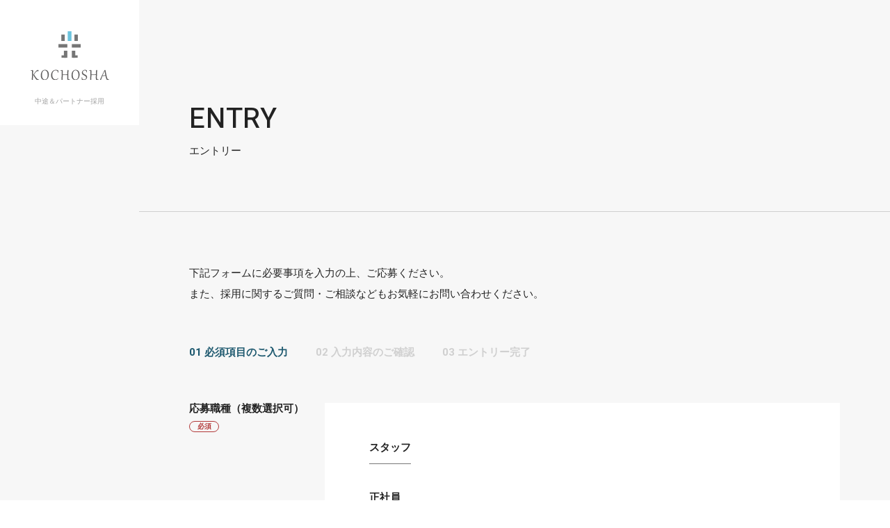

--- FILE ---
content_type: text/html; charset=UTF-8
request_url: https://recruit.kochosha.jp/career/entry
body_size: 10209
content:
<!DOCTYPE html>
<html lang="ja" prefix="og: http://ogp.me/ns#">
<head>
  <meta charset="utf-8">
  <meta http-equiv="x-ua-compatible" content="ie=edge">
  <title>エントリー ‐ 株式光潮社 中途スタッフ&パートナー募集</title>
  <!-- Global site tag (gtag.js) - Google Analytics -->
  <script async src="https://www.googletagmanager.com/gtag/js?id=UA-30219830-6"></script>
  <script>
    window.dataLayer = window.dataLayer || [];
    function gtag(){dataLayer.push(arguments);}
    gtag('js', new Date());
    gtag('config', 'UA-30219830-6');
  </script>
  <link rel="canonical" href="https://recruit.kochosha.jp/career/entry">
  <meta name="description" content="光潮社の中途スタッフ＆パートナーのエントリーはこちら。光潮社は伊勢丹写真室や髙島屋写真館、プリンスフォトスタジオなど首都圏11店舗の写真館を展開・運営しています。">
  <meta name="keywords" content="光潮社,伊勢丹写真室,髙島屋写真館,フォトスタジオ,フォトグラファー,ヘアメイク,着付け,中途,採用,募集">
  <meta name="format-detection" content="telephone=no">
  <meta name="viewport" content="width=device-width, initial-scale=1, user-scalable=no">
  <script src="./js/viewport-extra.min.js"></script>
  <script>
    new ViewportExtra(375);
  </script>
  <!--OGP-->
  <meta property="og:title" content="エントリー ‐ 株式光潮社 中途スタッフ&パートナー募集">
  <meta property="og:type" content="website">
  <meta property="og:url" content="https://recruit.kochosha.jp/career/entry">
  <meta property="og:image" content="https://recruit.kochosha.jp/career/img/ogp.png">
  <meta property="og:site_name" content="株式光潮社 中途スタッフ&パートナー募集">
  <meta property="og:description" content="光潮社の中途スタッフ＆パートナーのエントリーはこちら。光潮社は伊勢丹写真室や髙島屋写真館、プリンスフォトスタジオなど首都圏11店舗の写真館を展開・運営しています。">
  <meta property="og:locale" content="ja_JP">
  <meta name="twitter:card" content="summary_large_image">
  <meta name="twitter:title" content="エントリー ‐ 株式光潮社 中途スタッフ&パートナー募集">
  <meta name="twitter:description" content="光潮社の中途スタッフ＆パートナーのエントリーはこちら。光潮社は伊勢丹写真室や髙島屋写真館、プリンスフォトスタジオなど首都圏11店舗の写真館を展開・運営しています。">
  <meta name="twitter:image:src" content="https://recruit.kochosha.jp/career/img/ogp.png">
  <!--/OGP-->

  <link rel="preconnect" href="https://fonts.gstatic.com" crossorigin>
  <link rel="preconnect" href="https://fonts.googleapis.com" crossorigin>
  <link href="/career/favicon.ico" rel="shortcut icon">
  <link href="/career/apple-touch-icon.png" rel="apple-touch-icon">
  <link href="https://fonts.googleapis.com/css?family=Heebo:400,500,700&display=swap" rel="stylesheet">
  <link rel="stylesheet" href="./css/common.css">
</head>
<body>
  <!-- wrapper -->
  <div id="js-wrapper" class="l-wrapper c-bg is-loading">

    <!-- header -->
    <header id="js-header" class="l-header">
      <div class="l-header__logo">
        <div class="l-header__logo-inner c-col">
          <div class="l-header__logo-img"><a href="./"><img src="./img/logo.svg" alt="" width="113"><img src="./img/logo_footer.svg" alt="" width="205"></a></div>
          <p class="l-header__logo-copy">中途＆パートナー採用</p>
        </div>
      </div>
    </header>
    <!-- header -->

    <!-- main -->
    <main class="l-main">

      <div class="p-page__head c-container">
        <h1 class="p-page__ttl c-col" data-eng="ENTRY">エントリー</h1>
      </div>

      <p class="p-page__lead c-inner">下記フォームに必要事項を入力の上、ご応募ください。<br>
      また、採用に関するご質問・ご相談などもお気軽にお問い合わせください。</p>

      <ul class="p-status c-container">
        <li class="p-status__item is-current">01 必須項目のご入力</li>
        <li class="p-status__item">02 入力内容のご確認</li>
        <li class="p-status__item">03 エントリー完了</li>
      </ul>

      <form id="js-form" class="f-form" action="./confirm" method="post">

        <!-- f-form__contents -->
        <div class="f-form__contents c-container">

          <div class="f-field -req">
            <label class="f-label -jobs">応募職種（複数選択可）</label>
            <div class="f-content">
              <!-- f-jobs -->
              <div class="f-jobs c-col">
                <p class="f-jobs__ttl">スタッフ</p>
                <p class="f-jobs__type">正社員</p>
                <div class="f-jobs__checkboxies c-row">
                  <label class="f-checkbox"><input type="checkbox" name="jobs[]" value="[正社員]フォトグラファー"><span>フォトグラファー</span></label>
                  <label class="f-checkbox"><input type="checkbox" name="jobs[]" value="[正社員]フォトプランナー"><span>フォトプランナー</span></label>
                  <label class="f-checkbox"><input type="checkbox" name="jobs[]" value="[正社員]ヘアメイク"><span>ヘアメイク</span></label>
                  <label class="f-checkbox"><input type="checkbox" name="jobs[]" value="[正社員]着付けスタッフ"><span>着付けスタッフ</span></label>
                  <label class="f-checkbox"><input type="checkbox" name="jobs[]" value="[正社員]衣装スタッフ"><span>衣装スタッフ</span></label>
                </div>
                <p class="f-jobs__type">パート</p>
                <div class="f-jobs__checkboxies c-row">
                  <label class="f-checkbox"><input type="checkbox" name="jobs[]" value="[パート]ヘアメイク"><span>ヘアメイク</span></label>
                  <label class="f-checkbox"><input type="checkbox" name="jobs[]" value="[パート]着付けスタッフ"><span>着付けスタッフ</span></label>
                </div>
                <p class="f-jobs__ttl">パートナー</p>
                <div class="f-jobs__checkboxies c-row">
                  <label class="f-checkbox"><input type="checkbox" name="jobs[]" value="[パートナー]契約フォトグラファー"><span>契約フォトグラファー</span></label>
                </div>
              </div>
              <!-- f-jobs -->
            </div>
          </div>

          <div class="f-field -req">
            <label class="f-label">お名前</label>
            <div class="f-content">
              <input type="text" name="name" value="" placeholder="山田 太郎">
            </div>
          </div>

          <div class="f-field -req">
            <label class="f-label">ふりがな</label>
            <div class="f-content">
              <input type="text" name="kana" value="" placeholder="やまだ たろう">
            </div>
          </div>

          <div class="f-field">
            <label class="f-label -radio">性別</label>
            <div class="f-content -radio">
              <label class="f-radio" for="male" onclick=""><input id="male" type="radio" name="gender" value="男性"><span>男性</span></label>
              <label class="f-radio" for="female" onclick=""><input id="female" type="radio" name="gender" value="女性"><span>女性</span></label>
            </div>
          </div>

          <div class="f-field">
            <label class="f-label">満年齢</label>
            <div class="f-content -age">
              <input type="text" name="age" value="" class="-small">
              <!-- <div class="f-select__wrap">
                <select name="age">
                  <option value=""></option>
                  <option value="00">00</option>
                  <option value="00">00</option>
                  <option value="00">00</option>
                </select>
              </div> -->
            </div>
          </div>

          <div class="f-field -req">
            <label class="f-label">電話番号</label>
            <div class="f-content">
              <input type="number" name="tel" value="" placeholder="09012345678" pattern="\d*" maxlength="11">
            </div>
          </div>

          <div class="f-field -req">
            <label class="f-label">メールアドレス</label>
            <div class="f-content">
              <input type="text" name="email" value="" placeholder="example@example.com">
            </div>
          </div>

          <div class="f-field">
            <label class="f-label">お問い合わせ内容</label>
            <div class="f-content">
              <textarea name="msg" placeholder="ご質問、ご相談などあればこちらにご記入ください。"></textarea>
            </div>
          </div>

        </div>
        <!-- f-form__contents -->

        <div class="f-form__bottom c-col">
          <p class="c-txt">株式会社光潮社の<a href="https://recruit.kochosha.jp/privacy" target="_blank" class="c-txt-link -ext"><span>個人情報保護方針</span></a>にご同意の上、入力内容のご確認に進んでください。</p>
          <button id="js-confirm-btn" type="button" class="f-form__btn -confirm c-btn">入力内容を確認する</button>
        </div>

      </form>
    </main>
    <!-- main -->

    <!-- footer -->
    <footer class="l-footer">
      <div class="l-footer__container c-container">
        <div class="l-footer__body">
          <a href="/career/" class="l-footer__logo"><img src="./img/logo_footer.svg" alt="" width="205"></a>
          <p class="l-footer__txt c-small-txt -eng">東京都渋谷区恵比寿4-19-20 AL’AISE bldg.<br>
          03-3356-5617（代表）<br>
          r&#101;&#99;&#114;u&#105;&#116;&#64;k&#111;&#99;&#104;&#111;&#115;&#104;&#97;&#46;c&#111;&#46;jp</p>
        </div>
        <p class="l-footer__copyright c-small-txt -eng">&copy;KOCHOSHA Ltd. All Rights Reserved.</p>
      </div>

    </footer>
    <!-- footer -->

  </div>
  <!-- wrapper -->

  <script src="./js/contact.js"></script>
</body>
</html>

--- FILE ---
content_type: text/css
request_url: https://recruit.kochosha.jp/career/css/common.css
body_size: 36000
content:
@font-face{font-family:"icomoon";src:url("../fonts/icomoon.ttf?vt0rpz") format("truetype"),url("../fonts/icomoon.woff?vt0rpz") format("woff"),url("../fonts/icomoon.svg?vt0rpz#icomoon") format("svg");font-weight:normal;font-style:normal;font-display:block}[class^=ico-],[class*=" ico-"]{font-family:"icomoon" !important;speak:never;font-style:normal;font-weight:normal;font-variant:normal;text-transform:none;line-height:1;-webkit-font-smoothing:antialiased;-moz-osx-font-smoothing:grayscale}.ico-ext-link:before{content:""}.ico-facebook:before{content:""}.ico-instagram:before{content:""}.ico-twitter:before{content:""}.ico-youtube:before{content:""}html,body,div,span,iframe,h1,h2,h3,h4,h5,h6,p,address,em,img,strong,sub,sup,b,i,dl,dt,dd,ol,ul,li,form,label,table,caption,tbody,tfoot,thead,tr,th,td,article,aside,canvas,figcaption,figure,footer,header,hgroup,menu,nav,section,time,audio,video,fieldset{margin:0;padding:0;border:0;outline:0;font-size:100%;font-style:normal;vertical-align:baseline;background:transparent}html{-webkit-text-size-adjust:100%}img,svg{line-height:0;vertical-align:top}main,article,aside,details,figcaption,figure,footer,header,hgroup,menu,nav,section,time{display:block}nav ul{list-style:none}blockquote,q{quotes:none}blockquote:before,blockquote:after,q:before,q:after{content:none}a{margin:0;padding:0;font-size:100%;vertical-align:baseline;background:transparent}table{border-collapse:collapse;border-spacing:0}hr{display:block;height:1px;border:0;border-top:1px solid #ccc;margin:1em 0;padding:0}input,select,label{vertical-align:top}input,textarea,button{font-family:inherit;font-size:inherit;outline:none;resize:none}button{cursor:pointer}*,::before,::after{box-sizing:border-box;overflow-wrap:break-word}html{font-size:14px}@media(min-width: 901px){html{font-size:1.25vw}}@media(min-width: 1280px){html{font-size:16px}}body{color:#222;font-family:"游ゴシック","Yu Gothic","游ゴシック体",YuGothic,"Hiragino Kaku Gothic ProN","Hiragino Sans",Meiryo,メイリオ,sans-serif;font-weight:500;-webkit-font-smoothing:antialiased;-moz-osx-font-smoothing:grayscale;line-height:1.75}@media(min-width: 768px){body{font-size:.94rem}}body.is-modal-open{overflow:hidden}a:not(.c-txt-link){text-decoration:none}ul:not(.c-basic-list){list-style:none}img.ofi{height:100%;width:100%;object-fit:cover;font-family:"object-fit: cover;"}@media(max-width: 1279px){img:not(.ofi){height:auto;max-width:100%}}@media(max-width: 767px){.pc{display:none !important}}@media(min-width: 768px){.sp{display:none !important}}.c-row{display:flex;flex-wrap:wrap}.c-col{display:flex;flex-direction:column;align-items:center}@media all and (-ms-high-contrast: none){.c-col>*{min-height:0%;max-width:100%}}.c-container{padding-left:5vw;padding-right:5vw}@media(min-width: 901px){.c-container{padding-left:12.26%;padding-right:12.26%}}@media(min-width: 1280px){.c-container{padding-left:calc(50% - 468px);padding-right:calc(50% - 468px)}}.c-inner{width:90vw}@media(min-width: 901px){.c-inner{width:75.48%}}@media(min-width: 1280px){.c-inner{width:936px}}.c-heading{font-size:1.44rem;line-height:1;letter-spacing:.015em}.c-heading:not(.-no-eng){display:flex;align-items:center}.c-heading:not(.-no-eng)::after{content:attr(data-eng);font-family:"Heebo","游ゴシック","Yu Gothic","游ゴシック体",YuGothic,"Hiragino Kaku Gothic ProN","Hiragino Sans",Meiryo,メイリオ,sans-serif;font-size:1.25rem;font-weight:500;margin-left:1em;order:1}.c-heading:not(.-no-eng)::before{font-size:1.25rem;content:"";border:1px solid #d0d0d0;order:1;margin-left:1em;letter-spacing:.02em;height:1rem}@media(min-resolution: 1.5dppx){.c-heading:not(.-no-eng)::before{border-width:.5px}}.c-txt,.p-page__lead{text-align:justify}.c-txt::before,.p-page__lead::before{display:block;width:0;height:0;margin-top:calc((1 - 1.75)*.5em);content:""}.c-txt::after,.p-page__lead::after{display:block;width:0;height:0;margin-bottom:calc((1 - 1.75)*.5em);content:""}@media(min-width: 768px){.c-txt,.p-page__lead{font-size:.94rem;line-height:2}.c-txt::before,.p-page__lead::before{display:block;width:0;height:0;margin-top:calc((1 - 2)*.5em);content:""}.c-txt::after,.p-page__lead::after{display:block;width:0;height:0;margin-bottom:calc((1 - 2)*.5em);content:""}}.c-small-txt{color:#777;font-size:.75rem}@media(min-width: 768px){.c-small-txt{line-height:2.08}.c-small-txt::before{display:block;width:0;height:0;margin-top:calc((1 - 2.08)*.5em);content:""}.c-small-txt::after{display:block;width:0;height:0;margin-bottom:calc((1 - 2.08)*.5em);content:""}}.c-small-txt.-eng{font-family:"Heebo","游ゴシック","Yu Gothic","游ゴシック体",YuGothic,"Hiragino Kaku Gothic ProN","Hiragino Sans",Meiryo,メイリオ,sans-serif}.c-bg{background-color:#f7f7f7}.c-bg-white{background-color:#fff}.c-btn{-webkit-appearance:none;-moz-appearance:none;-ms-appearance:none;appearance:none;display:flex;justify-content:center;align-items:center;background-color:#222;border:none;border-radius:0;color:#fff;font-weight:bold;height:60px;width:250px;max-width:315px}@media(min-width: 768px){.c-btn{height:4.81rem;width:19.69rem}}@media(hover: hover),(-ms-high-contrast: none){.c-btn{transition:background-color .4s ease}.c-btn:hover{background-color:#1e596f}}.c-txt-link{color:#222;display:inline-flex}.c-txt-link:not(.-ext-link){text-decoration:underline}.c-txt-link.-ext-link span{text-decoration:underline}.c-txt-link.-ext-link::after{content:"";font-family:"icomoon";transform:scale(0.53) translateY(-10%);transform-origin:right center;margin-left:.2em}@media(hover: hover),(-ms-high-contrast: none){.c-txt-link:hover{text-decoration:none}.c-txt-link:hover span{text-decoration:none}}.c-basic-list{margin-left:1.5em}.c-note{color:#777;font-size:12px;line-height:1.67;text-indent:-1em;padding-left:1em;text-align:justify}@media(min-width: 768px){.c-note{font-size:.75rem}}.anime{transition:opacity .5s linear,transform .5s linear}.a-fade-btm{transform:translateY(40px);opacity:0}.l-header{top:0;left:0}@media(max-width: 900px){.l-header{position:absolute;right:0;background-color:#fff;z-index:10;height:58px;display:flex;align-items:center;padding-left:4vw}}@media(min-width: 901px){.l-header{position:fixed;bottom:0;overflow:auto;width:15.63%}}@media(min-width: 1280px){.l-header{width:200px}}.l-header__logo{position:relative;z-index:1}@media(min-width: 901px){.l-header__logo{background-color:#fff;padding-top:90%}}@media(max-width: 900px){.l-header__logo img:first-child{display:none}}.l-header__logo img:last-child{height:25px;width:auto}@media(min-width: 901px){.l-header__logo img:last-child{display:none}}@media(max-width: 900px){.l-header__logo-inner{flex-direction:row}}@media(min-width: 901px){.l-header__logo-inner{position:absolute;top:0;left:0;right:0;bottom:0;padding-top:22.5%}}@media(min-width: 901px){.l-header__logo-img{width:56.5%}}.l-header__logo-img a{display:block}.l-header__logo-img img{width:100%;height:auto}.l-header__logo-copy{color:#a3a3a3;font-size:11px}@media(max-width: 900px){.l-header__logo-copy{margin-left:1em}}@media(min-width: 901px){.l-header__logo-copy{font-size:.63rem;margin-top:1.38rem}}@media(max-width: 900px){.l-header-nav{position:fixed;top:0;left:0;right:0;bottom:0;background-color:rgba(0,0,0,.8);overflow:auto;opacity:0;pointer-events:none;transition:opacity .4s ease;z-index:9}.l-header-nav.show{opacity:1;pointer-events:auto}}@media(min-width: 901px){.l-header-nav{border-top:1px solid #d0d0d0}}@media(max-width: 900px){.l-header-nav__list{background-color:#fff;width:70vw;min-height:100%;transition:transform .4s ease;transform:translateX(-100%)}.show .l-header-nav__list{transform:translateX(0)}}@media(max-width: 900px){.l-header-nav__logo a{display:flex;justify-content:center;padding:40px 0}}@media(min-width: 901px){.l-header-nav__logo{display:none}}.l-header-nav__item a{color:#222;display:flex;align-items:center;justify-content:center;letter-spacing:.052em}@media(max-width: 900px){.l-header-nav__item a{padding:1.5em 0}}@media(min-width: 901px){.l-header-nav__item a{max-height:5rem;height:11.63vh;min-height:3.5rem}}.l-header-nav__item a.is-current{background-color:#f7f7f7}@media(hover: hover),(-ms-high-contrast: none){.l-header-nav__item a:not(.is-current){transition:background-color .4s ease}.l-header-nav__item a:not(.is-current):hover{background-color:#1e596f;color:#fff}}.l-header-nav__item.-gray a{background-color:#f7f7f7}@media(hover: hover),(-ms-high-contrast: none){.l-header-nav__item.-gray a:hover{background-color:#222;color:#fff}}.l-header-nav__item.-green a{background-color:#1e596f;color:#fff}@media(hover: hover),(-ms-high-contrast: none){.l-header-nav__item.-green a:hover{background-color:#222}}.l-header-nav__item.-green.-page a::before{border-color:#fff}.l-header-nav__item.-page a::before,.l-header-nav__item.-page a::after{content:"";height:.38rem;width:.38rem;margin-right:.75rem;transform:rotate(45deg)}.l-header-nav__item.-page a::before{border-top:1px solid #222;border-right:1px solid #222}@media(hover: hover),(-ms-high-contrast: none){.l-header-nav__item.-page a:hover::before{border-color:#fff}}.l-header-nav__item.-page a::after{margin-left:.75rem;margin-right:0}@media(max-width: 900px){.l-header-nav__box{padding:1.5em 0}}@media(min-width: 901px){.l-header-nav__box{justify-content:center;max-height:6.69rem;height:15.55vh;min-height:5.31rem}}.l-header-nav__box a{color:#777}@media(min-width: 768px){.l-header-nav__box a{font-size:.75rem;line-height:1}}.l-header-nav__box a+a{margin-top:1rem}.l-header-nav__ext-link{display:flex;align-items:center}.l-header-nav__ext-link::after{content:"";font-family:"icomoon";transform:scale(0.53) translateY(-10%);transform-origin:right center;margin-left:.2em}.l-header__nav-btn{position:fixed;top:0;right:0;height:58px;width:calc(24px + 8vw);background-color:transparent;z-index:10}.l-header__nav-btn span{position:absolute;top:32%;left:0;right:0;background-color:#000;border-radius:1px;display:block;height:1px;margin:0 auto;transition:all .4s ease;width:24px}.l-header__nav-btn span:nth-child(2){top:calc(50% - 1px)}.l-header__nav-btn span:nth-child(3){top:auto;bottom:calc(32% + 1px)}.l-header__nav-btn.act span{background-color:#fff}.l-header__nav-btn.act span:nth-child(1){top:calc(50% - 1px);transform:rotate(45deg)}.l-header__nav-btn.act span:nth-child(2){opacity:0}.l-header__nav-btn.act span:nth-child(3){top:calc(50% - 1px);bottom:auto;transform:rotate(-45deg)}@media(min-width: 901px){.l-header__nav-btn{display:none}}.l-wrapper{transition:opacity .6s ease}@media(max-width: 900px){.l-wrapper{padding-top:58px}}.l-wrapper.is-loading{opacity:0}@media(min-width: 901px){.l-main{margin-left:15.63%}}@media(min-width: 1280px){.l-main{margin-left:200px}}.l-footer{background-color:#fff}@media(min-width: 901px){.l-footer{margin-left:15.63%}}@media(min-width: 1280px){.l-footer{margin-left:200px}}.l-footer__container{display:flex;padding-top:60px;padding-bottom:60px}@media(max-width: 767px){.l-footer__container{flex-direction:column;align-items:center}}@media(max-width: 767px)and (-ms-high-contrast: none){.l-footer__container>*{min-height:0%;max-width:100%}}@media(min-width: 768px){.l-footer__container{align-items:flex-end;justify-content:space-between}}@media(min-width: 901px){.l-footer__container{padding-top:10.19rem;padding-bottom:7.06rem}}.l-footer__txt{color:#777;font-weight:normal;font-family:"Heebo","游ゴシック","Yu Gothic","游ゴシック体",YuGothic,"Hiragino Kaku Gothic ProN","Hiragino Sans",Meiryo,メイリオ,sans-serif;margin-top:25px}@media(max-width: 767px){.l-footer__txt{text-align:center}}@media(min-width: 768px){.l-footer__txt{margin-top:2rem}}.l-footer__copyright{font-family:"Heebo","游ゴシック","Yu Gothic","游ゴシック体",YuGothic,"Hiragino Kaku Gothic ProN","Hiragino Sans",Meiryo,メイリオ,sans-serif;font-weight:normal;color:#777;line-height:1;letter-spacing:.12em}@media(max-width: 767px){.l-footer__copyright{margin-top:25px}}.p-page__head{border-bottom:1px solid #d0d0d0;padding-top:40px;padding-bottom:40px}@media(min-width: 768px){.p-page__head{padding-top:8.88rem;padding-bottom:5rem}}.p-page__ttl{align-items:flex-start;line-height:1;font-weight:500}.p-page__ttl::before{content:attr(data-eng);font-size:2.5rem;line-height:1.48;font-family:"Heebo","游ゴシック","Yu Gothic","游ゴシック体",YuGothic,"Hiragino Kaku Gothic ProN","Hiragino Sans",Meiryo,メイリオ,sans-serif;letter-spacing:.02em;font-weight:500;margin-bottom:.5rem}.p-page__lead{margin:40px auto 0}@media(min-width: 768px){.p-page__lead{margin-top:5rem}}@media(max-width: 767px){.p-dl__item+.p-dl__item{margin-top:1.5em}}@media(min-width: 768px){.p-dl__item{display:flex;justify-content:space-between}}.p-dl__term{border-bottom:1px solid #1e596f;font-weight:bold}@media(max-width: 767px){.p-dl__term{border-top:1px solid #1e596f;padding:1em 0}}@media(min-width: 768px){.p-dl__item:first-child .p-dl__term{border-top:1px solid #1e596f}}@media(max-width: 767px){.p-dl__desc{padding:1em 0}}@media(min-width: 768px){.p-dl__desc{border-bottom:1px solid #d0d0d0}.p-dl__item:first-child .p-dl__desc{border-top:1px solid #d0d0d0}}@media(max-width: 767px){.p-tabs__container{overflow:scroll;margin-left:-5vw;margin-right:-5vw}}.p-tabs{display:flex}@media(max-width: 767px){.p-tabs{position:relative;white-space:nowrap;padding-left:5vw;padding-right:5vw}.p-tabs::before{content:"";position:absolute;bottom:0;left:5vw;right:5vw;height:2px;background-color:#d0d0d0}}.p-tabs__item{flex:0 0 auto;line-height:1}@media(max-width: 767px){.p-tabs__item+.p-tabs__item{margin-left:40px}}@media(min-width: 768px){.p-staff__tabs-container .p-tabs__item+.p-tabs__item{margin-left:3.5rem}}.p-tabs__btn{position:relative;line-height:1;background-color:rgba(0,0,0,0);border:none;padding:0;padding-bottom:1.3em;font-weight:bold}.p-tabs__btn::after{content:"";height:1px;position:absolute;bottom:0;left:0;right:0;background-color:#222;transform:scaleX(0);transition:transform .25s ease}@media(max-width: 767px){.p-tabs__btn::after{height:2px}}.p-tabs__btn.is-current::after{transform:scaleX(1)}@media(hover: hover),(-ms-high-contrast: none){.p-tabs__btn:hover::after{transform:scaleX(1)}}@keyframes showTab{0%{opacity:0}100%{opacity:1}}.p-tab__content:not(.is-show){display:none}.p-tab__content.is-show{animation:showTab 1s ease forwards}.p-link-container{border-top:1px solid #d0d0d0;margin-top:25px;padding-top:10px;width:100%}@media(max-width: 767px){.p-link-container{max-width:90vw;margin-left:auto;margin-right:auto;text-align:center}.p-link-container a{display:inline-block;padding:10px}}@media(min-width: 768px){.p-link-container{margin-top:4rem;padding-top:2.25rem}}@media(min-width: 768px){.p-link-container.-partner{width:34.44%}}.p-cta{background:linear-gradient(135deg, #1E596F, #104558);color:#fff;padding-top:60px;padding-bottom:60px}@media(min-width: 768px){.p-cta{padding-top:80px;padding-bottom:80px;justify-content:space-between}}@media(min-width: 901px){.p-cta{padding-top:7.19rem;padding-bottom:8.44rem}}.p-cta__heading{font-weight:normal;letter-spacing:.03em}.p-cta__txt{margin-top:25px}@media(min-width: 768px){.p-cta__txt{margin-top:2.5rem}}.p-cta__btn{background-color:#fff;display:flex;align-items:center;justify-content:center;position:relative;border:1px solid #fff;letter-spacing:.04em;color:#222;margin-top:30px;height:60px;width:250px}@media(max-width: 767px){.p-cta__btn{margin-left:auto;margin-right:auto}}@media(min-width: 768px){.p-cta__btn{width:27.14%;height:4.81rem;align-self:flex-end;margin-bottom:.38rem}}.p-cta__btn svg{display:block;position:absolute;top:50%;left:calc(50% + 3.4em);transform:translateY(-50%);fill:#1e596f;transition:transform .4s ease}@media(hover: hover),(-ms-high-contrast: none){.p-cta__btn{transition:background-color .4s ease}.p-cta__btn:hover{background-color:#1e596f;color:#fff}.p-cta__btn:hover svg{transform:translate(1em, -50%);fill:#fff}}.p-mv{position:relative;overflow:hidden}@media(max-width: 900px){.p-mv{display:flex;flex-direction:column;align-items:center;justify-content:flex-end;height:437px}}@media(min-width: 901px){.p-mv{height:100vh}}.p-mv__pic{position:absolute;top:0;left:0;right:0;bottom:0}@keyframes zoom{0%{transform:scale(1)}100%{transform:scale(1.1)}}.-zoomup{animation:zoom 6s linear .5s forwards}@media(max-width: 900px){.p-mv__copy{position:relative;padding:40px 0}}@media(min-width: 901px){.p-mv__copy{position:absolute;left:5.9vw;bottom:12.21vh}}.p-mv__copy img{display:block;height:auto}@media(max-width: 900px){.p-mv__copy img:nth-child(1){width:250px}}@media(min-width: 901px){.p-mv__copy img:nth-child(1){width:24.91vw}}@media(max-width: 900px){.p-mv__copy img:nth-child(2){margin-top:30px;width:330px}}@media(min-width: 901px){.p-mv__copy img:nth-child(2){width:24.11vw;margin-top:7.31vh}}.p-top__bg-container{padding-top:60px;padding-bottom:60px}@media(min-width: 768px){.p-top__bg-container{padding-top:80px;padding-bottom:16.5rem}}@media(min-width: 901px){.p-top__bg-container{padding-top:7rem}}@media(max-width: 767px){.p-top__bg-container.has-movie{padding-bottom:0}}@media(min-width: 768px){.p-headline__item{display:flex;align-items:baseline}}.p-headline__item+.p-headline__item{margin-top:25px}@media(min-width: 768px){.p-headline__item+.p-headline__item{margin-top:3.5rem}}.p-headline__date{position:relative;color:#777}@media(min-width: 768px){.p-headline__date{padding-right:.94rem;margin-right:.94rem}}.p-headline__date::after{content:""}@media(min-width: 768px){.p-headline__date::after{background-color:#d0d0d0;width:1px;height:.75rem;position:absolute;top:0;right:0;bottom:0;margin:auto;transform:translateY(-17%)}}.p-headline__date-txt{font-family:"Heebo","游ゴシック","Yu Gothic","游ゴシック体",YuGothic,"Hiragino Kaku Gothic ProN","Hiragino Sans",Meiryo,メイリオ,sans-serif;letter-spacing:.02em}@media(min-width: 768px){.p-headline__date-txt{font-size:.75rem;transform:translateY(-8.33%)}}@media(max-width: 767px){.p-headline__ttl{margin-top:.5em}}.p-headline__ttl a{color:#222}.p-headline__ttl a span{text-decoration:underline}@media(hover: hover),(-ms-high-contrast: none){.p-headline__ttl a:hover span{text-decoration:none}}.p-jobs__container{margin-top:60px}@media(max-width: 900px){.p-jobs__container{padding-left:5vw;padding-right:5vw}}@media(min-width: 768px){.p-jobs__container{margin-top:80px}}@media(min-width: 901px){.p-jobs__container{margin-top:7rem;padding-left:12.26%}}@media(min-width: 1280px){.p-jobs__container{padding-left:calc(50% - 468px)}}.p-jobs{padding:30px 20px}@media(min-width: 768px){.p-jobs{padding:60px 40px}}@media(min-width: 901px){.p-jobs{padding:7.35% 6.62% 10.29% 10.29%}}@media(min-width: 1280px){.p-jobs{padding-right:0}}.p-jobs__contents{margin-top:25px}@media(min-width: 768px){.p-jobs__contents{margin-top:4rem}}@media(min-width: 1280px){.p-jobs__contents{width:824px}}@media(min-width: 768px){.p-jobs__contents .p-dl__term{padding:3.09rem 0;width:150px}}@media(min-width: 901px){.p-jobs__contents .p-dl__term{width:18.08%}}@media(min-width: 768px){.p-jobs__contents .p-dl__desc{padding:3.09rem 0;width:calc(100% - 190px)}}@media(min-width: 901px){.p-jobs__contents .p-dl__desc{width:75.12%}}@media(max-width: 767px){.p-movie{margin-left:-5vw;margin-right:-5vw;margin-top:60px}}@media(min-width: 768px){.p-movie{display:flex;align-items:flex-end !important;margin-top:7rem}}@media(max-width: 767px){.p-movie__body{padding-left:5vw;padding-right:5vw}}@media(min-width: 768px){.p-movie__body{width:25rem}}@media(min-width: 1280px){.p-movie__body{width:420px}}.p-movie__txt{margin-top:25px}@media(min-width: 768px){.p-movie__txt{line-height:2.67;margin-top:4.31rem}}@media(max-width: 767px){.p-movie__container{margin-top:30px;margin-left:auto;margin-right:auto;max-width:582px}}@media(min-width: 768px){.p-movie__container{width:calc(100% - 25rem)}}@media(min-width: 1280px){.p-movie__container{width:min(100% - 420px,758px)}}.p-movie__wrap{position:relative;padding-top:56.25%}.p-movie__wrap iframe{position:absolute;top:0;left:0;width:100%;height:100%}.p-msg{padding-top:60px;padding-bottom:60px}@media(min-width: 768px){.p-msg{padding-top:6.25rem;padding-bottom:80px}}@media(min-width: 901px){.p-msg{padding-top:9.31rem;padding-bottom:14.25rem}}.p-msg__container{position:relative;width:100%}@media(min-width: 768px){.p-msg__container{padding-left:5vw}}@media(min-width: 901px){.p-msg__container{padding-left:12.26%}}@media(min-width: 1280px){.p-msg__container{padding-left:calc(50% - 468px)}}.p-msg__inner{position:relative}@media(max-width: 767px){.p-msg__heading{padding:0 5vw}}.p-msg__txt{margin-top:25px}@media(max-width: 767px){.p-msg__txt{padding:0 5vw}}@media(min-width: 768px){.p-msg__txt{line-height:2.67;margin-top:4.31rem;width:25rem}.p-msg__txt::before{display:block;width:0;height:0;margin-top:calc((1 - 2.67)*.5em);content:""}.p-msg__txt::after{display:block;width:0;height:0;margin-bottom:calc((1 - 2.67)*.5em);content:""}}@media(min-width: 1280px){.p-msg__txt{width:420px}}@media(max-width: 767px){.p-msg__pic{margin:30px auto 0;max-width:582px}}@media(min-width: 768px){.p-msg__pic{position:absolute;bottom:0;right:0;width:calc(100% - 25rem);height:36.38rem}}@media(min-width: 1280px){.p-msg__pic{width:calc(100% - 420px)}}.p-msg__links{margin:40px auto 0;justify-content:space-between}@media(max-width: 767px){.p-msg__links{padding:0 25px}}@media(min-width: 768px){.p-msg__links{margin:7rem auto 0}}.p-msg__link{position:relative;border:1px solid #d0d0d0;display:block;width:47%}@media(max-width: 767px){.p-msg__link{padding-top:47%}.p-msg__link:nth-child(n+3){margin-top:6%}}@media(min-width: 768px){.p-msg__link{width:22.54%;padding-top:19.44%}}.p-msg__link img{position:absolute;top:0;left:0;right:0;bottom:0;display:block;margin:auto;height:auto}.p-msg__link.-istn img{width:61.75%}.p-msg__link.-tksmy img{width:63.16%}@media(min-width: 768px){.p-msg__link.-tksmy img{width:43.16%}}.p-msg__link.-pps img{width:77.19%}@media(min-width: 768px){.p-msg__link.-pps img{width:71.93%}}.p-msg__link.-als img{width:56.87%}@media(min-width: 768px){.p-msg__link.-als img{width:46.92%}}.p-msg__link-views{margin-left:auto;line-height:1;margin-right:5vw}@media(max-width: 767px){.p-msg__link-views{margin-top:25px}}@media(min-width: 768px){.p-msg__link-views{margin-top:2.5rem}}@media(min-width: 901px){.p-msg__link-views{margin-right:12.26%}}@media(min-width: 1280px){.p-msg__link-views{margin-right:calc(50% - 468px)}}.p-staff{border-top:1px solid #d0d0d0;padding-top:60px;padding-bottom:60px}@media(min-width: 768px){.p-staff{padding-top:80px;padding-bottom:80px}}@media(min-width: 901px){.p-staff{padding-top:9.75rem;padding-bottom:11.75rem}}.p-staff__tabs-container{margin-top:25px}@media(min-width: 768px){.p-staff__tabs-container{margin-top:4.09rem}}@media(min-width: 901px){.p-staff__tabs-container{margin-top:6.75rem}}.p-staff__contents{margin-top:25px}@media(min-width: 768px){.p-staff__contents{margin-top:4.09rem}}@media(max-width: 767px){.p-staff__item{display:flex;flex-direction:column;align-items:center}}@media(max-width: 767px)and (-ms-high-contrast: none){.p-staff__item>*{min-height:0%;max-width:100%}}@media(min-width: 768px){.p-staff__item{display:grid;grid-template-columns:54.06% 1fr;grid-template-rows:auto auto auto 1fr;gap:0 10.04%;grid-template-areas:"cell1 cell2" "cell1 cell3" "cell1 cell4" "cell1 cell5"}}.p-staff__item.is-show{display:flex}@media(min-width: 768px){.p-staff__item.is-show{display:grid}}@media(max-width: 767px){.p-staff__pic{width:65vw}}@media(min-width: 768px){.p-staff__pic{grid-area:cell1}}@media(max-width: 767px){.p-staff__cats{margin-top:25px}}@media(min-width: 768px){.p-cats{grid-area:cell2}}.p-cat{border:1px solid #d0d0d0;display:flex;justify-content:center;align-items:center;height:30px;width:120px;border-radius:15px}@media(min-width: 768px){.p-cat{height:2.06rem;width:8.31rem;border-radius:1.03rem}}.p-cat:not(:first-child){margin-left:.81rem}.p-staff__ttl{margin-top:20px}@media(min-width: 768px){.p-staff__ttl{grid-area:cell3;margin-top:2.5rem}}.p-staff__txt{margin-top:20px}@media(min-width: 768px){.p-staff__txt{grid-area:cell4;margin-top:2.5rem}}@media(min-width: 768px){.p-staff__link-container{grid-area:cell5}}.p-partner{padding-top:60px}@media(min-width: 768px){.p-partner{padding-top:80px;padding-bottom:80px}}@media(min-width: 901px){.p-partner{padding-top:9.75rem;padding-bottom:5rem;padding-left:12.26%}}@media(min-width: 1280px){.p-partner{padding-left:calc(50% - 468px)}}@media(max-width: 767px){.p-partner__heading{padding:0 5vw}}@media(min-width: 768px)and (max-width: 900px){.p-partner>.p-partner__heading{margin-left:5vw}}.p-partner__contents{position:relative;padding-top:25px;margin-top:25px}@media(min-width: 768px){.p-partner__contents{margin-top:4.38rem;padding-left:5vw;padding-top:80px;padding-bottom:80px}}@media(min-width: 901px){.p-partner__contents{padding-top:7.63rem;padding-left:9.28%;padding-bottom:5.88rem}}@media(max-width: 767px){.p-partner__txt{margin-top:25px;padding:0 5vw}}@media(min-width: 768px){.p-partner__txt{margin-top:2.5rem;width:34.04%}}@media(max-width: 767px){.p-partner__pic{margin:10px auto 0;max-width:582px}}@media(min-width: 768px){.p-partner__pic{position:absolute;top:-6.94rem;right:0;height:32.75rem;width:50.92%}}.p-joblist{margin-top:60px;padding-bottom:60px}@media(min-width: 768px){.p-joblist{margin-top:7rem;padding-bottom:80px}}@media(min-width: 901px){.p-joblist{padding-bottom:14.25rem}}.p-joblist__tabs-container{margin-top:40px}@media(min-width: 768px){.p-joblist__tabs-container{margin-top:7rem}}@media(min-width: 768px){.p-joblist__tabs-container .p-tabs{justify-content:space-between}}.p-joblist__contents{margin-top:40px}@media(min-width: 768px){.p-joblist__contents{margin-top:7rem}}.p-joblist__ttl{margin-top:40px}@media(min-width: 768px){.p-joblist__ttl{margin-top:3rem}}.p-joblist__list{margin-top:30px}@media(min-width: 768px){.p-joblist__list{margin-top:4rem}}@media(min-width: 768px){.p-joblist__list .p-dl__term{padding:2.5rem 0;width:120px}}@media(min-width: 901px){.p-joblist__list .p-dl__term{width:12.93%}}@media(min-width: 768px){.p-joblist__list .p-dl__desc{padding:2.5rem 0;width:calc(100% - 160px)}}@media(min-width: 901px){.p-joblist__list .p-dl__desc{width:81.2%}}.p-joblist__btm{margin-top:60px}@media(min-width: 768px){.p-joblist__btm{margin-top:80px}}@media(min-width: 901px){.p-joblist__btm{margin-top:7rem}}.p-joblist__btn{margin-top:40px}@media(min-width: 768px){.p-joblist__btn{margin-top:5.5rem}}.p-flow{padding-top:60px;padding-bottom:60px}@media(min-width: 768px){.p-flow{padding-top:80px;padding-bottom:80px}}@media(min-width: 901px){.p-flow{padding-top:8.63rem;padding-bottom:10.38rem}}.p-flow__lead{margin-top:25px}@media(min-width: 768px){.p-flow__lead{margin-top:3rem}}.p-flow__list{border-top:1px solid #d0d0d0;margin-top:30px;padding-top:30px}@media(min-width: 768px){.p-flow__list{margin-top:4rem;padding-top:4rem}}.p-flow__item{position:relative}@media(min-width: 768px){.p-flow__item{display:flex}}.p-flow__item::before{content:"";width:.56rem;height:.56rem;border-radius:50%;background-color:#1e596f;position:absolute;top:.5rem;left:0}@media(min-width: 768px){.p-flow__item::before{top:.19rem}}.p-flow__item:not(:last-child){padding-bottom:30px}@media(min-width: 768px){.p-flow__item:not(:last-child){padding-bottom:3rem}}.p-flow__item:not(:last-child)::after{position:absolute;top:.5rem;bottom:-0.5rem;left:.25rem;width:1px;background-color:#1e596f;content:""}@media(min-width: 768px){.p-flow__item:not(:last-child)::after{top:.25rem;bottom:-0.25rem}}.p-flow__term{font-weight:bold;padding-left:1.25em}@media(min-width: 768px){.p-flow__term{padding-left:2.31rem;width:15.49%;flex:0 0 auto}}@media(max-width: 767px){.p-flow__term--bb{margin-bottom:.5em}}@media(min-width: 768px){.p-flow__term--bb{margin-top:-0.5em}}@media(max-width: 767px){.p-flow__desc{padding-left:1.25em;margin-top:.25em}}@media(min-width: 768px){.p-flow__desc{flex:1}}.p-status{margin-top:40px}@media(min-width: 768px){.p-status{display:flex;margin-top:4.13rem}}.p-status__item{font-family:"Heebo","游ゴシック","Yu Gothic","游ゴシック体",YuGothic,"Hiragino Kaku Gothic ProN","Hiragino Sans",Meiryo,メイリオ,sans-serif;line-height:1.47;font-weight:bold;color:#d0d0d0}.p-status__item.is-current{color:#1e596f}@media(max-width: 767px){.p-status__item+.p-status__item{margin-top:.25em}}@media(min-width: 768px){.p-status__item+.p-status__item{margin-left:2.5rem}}.f-form{margin-top:40px;padding-bottom:60px}@media(min-width: 768px){.f-form{margin-top:3.88rem;padding-bottom:8.56rem}}.f-form__contents{padding-bottom:60px}@media(min-width: 768px){.f-form__contents{padding-bottom:4.69rem}}@media(min-width: 768px){.f-field{display:flex;align-items:flex-start}}.f-field+.f-field{margin-top:40px}@media(min-width: 768px){.f-field+.f-field{margin-top:3.5rem}.-confirm .f-field+.f-field{margin-top:5rem}}.f-label{font-weight:bold;line-height:1}@media(min-width: 768px){.f-label{padding-top:1.69rem;width:20.83%}.f-label.-jobs{padding-top:0}.f-label.-jobs::after{margin-left:0 !important;margin-top:1.1em}.f-label.-radio{padding-top:0}}@media(min-width: 768px)and (min-width: 768px){.f-label.-radio{line-height:1.33}}@media(min-width: 768px){.-confirm .f-label{padding-top:0}}.-req .f-label{display:flex;flex-wrap:wrap}.-req .f-label::after{content:"必須";line-height:1;display:flex;justify-content:center;align-items:center;margin-left:1.3em;color:#b23838;border:1px solid #b23838;width:43px;font-size:10px;height:16px;border-radius:8px}@media(min-width: 768px){.-req .f-label::after{width:2.69rem;font-size:.63rem;height:1rem;border-radius:.5rem}}@media(max-width: 767px){.f-content{margin-top:10px}}@media(min-width: 768px){.f-content{width:79.17%}}.f-content.-radio{display:flex}.f-content.-select,.f-content.-age{display:flex}.f-content.-select::after,.f-content.-age::after{content:"歳";margin-left:1em;align-self:center}@media(min-width: 768px){.f-content.-select::after,.f-content.-age::after{font-size:1.25rem;margin-left:1.31rem}}.f-jobs{background-color:#fff;align-items:flex-start;padding:30px 20px}@media(min-width: 768px){.f-jobs{padding:3.5rem 4rem}}.f-jobs__ttl{line-height:1;font-weight:bold;padding-bottom:1.07em;border-bottom:1px solid #777}.f-jobs__ttl:not(:first-child){margin-top:30px}@media(min-width: 768px){.f-jobs__ttl:not(:first-child){margin-top:3.73em}}.-confirm .f-jobs__ttl{padding-bottom:0;border-bottom:none}@media(min-width: 768px){.-confirm .f-jobs__ttl:not(:first-child){margin-top:3.2em}}.f-jobs__type{line-height:1;font-weight:bold;margin-top:20px}@media(min-width: 768px){.f-jobs__type{margin-top:2.67em}}@media(min-width: 768px){.-confirm .f-jobs__type{margin-top:1.27em}}@media(max-width: 767px){.f-jobs__checkboxies{margin-top:8px;width:100%}}@media(max-width: 767px){.f-checkbox{padding:8px 0;min-width:50%}}@media(min-width: 768px){.f-checkbox{margin-top:1.44rem;width:11.56rem}}@media(min-width: 768px){.-confirm .f-checkbox{margin-top:1.19rem}}.f-radio{width:100px}@media(max-width: 767px){.f-radio{padding:8px 0;line-height:18px}}@media(min-width: 768px){.f-radio{width:7.69rem}}.f-select__wrap{position:relative}.f-select__wrap::after{position:absolute;top:50%;right:15px;transform:translateY(-50%);pointer-events:none;width:0;height:0;border-style:solid;border-width:7px 5px 0 5px;border-color:#222 transparent transparent transparent;content:""}@media(min-width: 768px){.f-select__wrap::after{right:1.44rem;border-width:.44rem .31rem 0 .31rem}}.f-form__bottom{border-top:1px solid #d0d0d0}@media(max-width: 767px){.f-form__bottom{padding:60px 5vw 0}}@media(min-width: 768px){.f-form__bottom{padding-top:5.13rem}}.f-form__bottom.-confirm{align-items:center}.f-form__bottom.-thanks{margin-top:60px;padding-bottom:60px}@media(min-width: 768px){.f-form__bottom.-thanks{margin-top:7.88rem;padding:7rem 0}}.f-form__btn.-confirm{margin-top:40px}@media(min-width: 768px){.f-form__btn.-confirm{margin-top:4.81rem}}@media(min-width: 768px){.f-form__btn.-submit{margin-left:4.88rem}}.f-back__btn{-webkit-appearance:none;-moz-appearance:none;-ms-appearance:none;appearance:none;border:none;background-color:rgba(0,0,0,0);display:flex;align-items:center}.f-back__btn svg{transform:rotate(180deg);margin-right:.5rem}.f-back__btn span{text-decoration:underline}@media(hover: hover),(-ms-high-contrast: none){.f-back__btn:hover span{text-decoration:none}}.f-thanks__heading{margin-top:60px}@media(min-width: 768px){.f-thanks__heading{margin-top:7rem}}.f-thanks__txt{margin-top:40px}@media(min-width: 768px){.f-thanks__txt{margin-top:5rem}}.f-thanks__notes{margin-top:30px}@media(min-width: 768px){.f-thanks__notes{margin-top:2.5rem}}input[type=text],input[type=number],textarea{border:1px solid #fff;border-radius:0;width:100%;transition:border-color .4s ease;padding:14px}@media(min-width: 768px){input[type=text],input[type=number],textarea{font-size:1.25rem;line-height:1.45;padding:1.13rem 1.81rem}}input[type=text]::placeholder,input[type=number]::placeholder,textarea::placeholder{color:#d0d0d0}input[type=text]:focus,input[type=number]:focus,textarea:focus{border-color:#1e596f}input[type=text].-small,input[type=number].-small,textarea.-small{width:150px}@media(min-width: 768px){input[type=text].-small,input[type=number].-small,textarea.-small{width:11.63rem}}input[type=number]::-webkit-outer-spin-button,input[type=number]::-webkit-inner-spin-button{-webkit-appearance:none;margin:0}input[type=number]{-moz-appearance:textfield}textarea{height:70vw}@media(min-width: 768px){textarea{height:36.63rem}}select{-webkit-appearance:none;appearance:none;border:1px solid #fff;border-radius:0;outline:none;padding:14px;width:150px}@media(min-width: 768px){select{font-size:1.25rem;line-height:1.45;padding:1.13rem 1.81rem;width:11.63rem;height:4.31rem}}select:focus{border-color:#1e596f}input[type=checkbox]{display:none}input[type=checkbox]+span{position:relative;display:flex;align-items:center;line-height:1}input[type=checkbox]+span::before{width:1.06rem;height:1.06rem;border:1px solid #d0d0d0;content:"";background-color:#fff;margin-right:.5rem}input[type=checkbox]:checked+span::after{position:absolute;top:0;left:0;height:1.06rem;width:1.06rem;background:url("../img/check.svg") no-repeat center center;background-size:71.66% auto;content:""}input[type=number]{-webkit-appearance:none;-moz-appearance:none;-ms-appearance:none;appearance:none}input[type=radio]{display:none}input[type=radio]+span{position:relative;display:flex;align-items:center;line-height:1}@media(min-width: 768px){input[type=radio]+span{font-size:1.25rem}}input[type=radio]+span::before{border-radius:50%;border:1px solid #d0d0d0;content:"";background-color:#fff;margin-right:.5rem;width:18px;height:18px}@media(min-width: 768px){input[type=radio]+span::before{width:1.13rem;height:1.13rem}}input[type=radio]:checked+span::after{position:absolute;top:0;left:0;border-radius:50%;background-color:#1e596f;transform:scale(0.5);content:"";width:18px;height:18px}@media(min-width: 768px){input[type=radio]:checked+span::after{top:0;bottom:0;margin:auto 0;height:1.13rem;width:1.13rem}}.err-txt{color:#b23838;padding-top:.25em}.f-jobs .err-txt{margin-top:1em}.u-mt0{margin-top:0 !important}.u-mt1em{margin-top:1em !important}.u-mt15em{margin-top:1.5em !important}.u-mt2em{margin-top:2em !important}.u-ml1em{margin-left:1em !important}.u-ml15em{margin-left:1.5em !important}.u-ml2em{margin-left:2em !important}.u-pt2em{padding-top:2em !important}.u-pb2em{padding-bottom:2em !important}@media(min-width: 768px){.u-pc-ml1em{margin-left:1em !important}}@media(min-width: 768px){.u-pc-ml15em{margin-left:1.5em !important}}@media(min-width: 768px){.u-pc-ml2em{margin-left:2em !important}}.u-center{text-align:center !important}.u-right{text-align:right !important}@media(min-width: 768px){.u-pc-center{text-align:center !important}}.u-ai-start{align-items:flex-start}.u-eng{font-family:"Heebo","游ゴシック","Yu Gothic","游ゴシック体",YuGothic,"Hiragino Kaku Gothic ProN","Hiragino Sans",Meiryo,メイリオ,sans-serif}.u-normal{font-weight:normal}.u-bb{border-bottom:1px solid #222}

--- FILE ---
content_type: image/svg+xml
request_url: https://recruit.kochosha.jp/career/img/logo.svg
body_size: 14131
content:
<svg xmlns="http://www.w3.org/2000/svg" width="113" height="69.736" viewBox="0 0 113 69.736">
  <g id="logo" transform="translate(-44 -55)">
    <g id="グループ_5" data-name="グループ 5" transform="translate(44 55)">
      <g id="グループ_4" data-name="グループ 4">
        <path id="パス_1" data-name="パス 1" d="M162.525,419.709a2.8,2.8,0,0,0-.039-.487.737.737,0,0,0-.151-.33.62.62,0,0,0-.3-.184,1.719,1.719,0,0,0-.489-.058,6.864,6.864,0,0,0-1.024.091l-.059-.5c.585-.152,1.082-.26,1.49-.338a6.055,6.055,0,0,1,1.024-.109,1.532,1.532,0,0,1,.636.106.719.719,0,0,1,.342.314,1.291,1.291,0,0,1,.139.511c.015.205.023.433.023.69,0,.072,0,.226-.009.465s-.013.542-.023.918-.024.8-.042,1.3-.032,1.025-.046,1.607-.034,1.192-.056,1.843-.04,1.314-.061,2-.04,1.378-.064,2.083-.042,1.4-.063,2.094l-1.436.181-.11-.012q.074-1.745.133-3.318c.035-1.048.072-2.066.1-3.054s.051-1.956.064-2.911S162.525,420.685,162.525,419.709Zm2.963,4.344c.506.873.971,1.631,1.379,2.275s.787,1.2,1.128,1.679.647.875.921,1.2.529.6.761.843c.173.168.33.312.479.434a3.28,3.28,0,0,0,.425.29,1.69,1.69,0,0,0,.4.157,1.567,1.567,0,0,0,.4.05,2.434,2.434,0,0,0,.511-.059c.183-.042.383-.1.6-.167l.171.5c-.292.12-.557.228-.8.317s-.458.168-.659.232a4.359,4.359,0,0,1-.551.136,2.4,2.4,0,0,1-.457.05,1.55,1.55,0,0,1-.391-.05,1.816,1.816,0,0,1-.365-.141,2.541,2.541,0,0,1-.359-.237c-.122-.1-.249-.205-.383-.331a9.426,9.426,0,0,1-.772-.833c-.292-.351-.625-.787-.993-1.314s-.78-1.15-1.232-1.871-.95-1.554-1.49-2.5l.006-.082.447-.633q.988-1.408,1.83-2.565a25.33,25.33,0,0,1,1.583-1.987,8,8,0,0,1,1.413-1.283,2.341,2.341,0,0,1,1.319-.455,1.385,1.385,0,0,1,.484.078.942.942,0,0,1,.343.2.814.814,0,0,1,.2.294,1.086,1.086,0,0,1,.062.359,1.386,1.386,0,0,1-.54,1.073h-.048a1.279,1.279,0,0,0-.487-.349,1.447,1.447,0,0,0-.493-.093,1.891,1.891,0,0,0-1.048.383,7.615,7.615,0,0,0-1.173,1.04,19.723,19.723,0,0,0-1.272,1.519C166.395,422.8,165.948,423.409,165.488,424.053Z" transform="translate(-160.465 -362.357)" fill="#5f5e5e"/>
        <path id="パス_2" data-name="パス 2" d="M201.714,431.7a5.744,5.744,0,0,1-2.235-.425,4.66,4.66,0,0,1-1.754-1.26,5.878,5.878,0,0,1-1.146-2.079,9.336,9.336,0,0,1-.407-2.892,12.194,12.194,0,0,1,.168-2.036,9.818,9.818,0,0,1,.509-1.876,7.889,7.889,0,0,1,.841-1.616,5.694,5.694,0,0,1,1.178-1.267,5.224,5.224,0,0,1,1.509-.833,5.443,5.443,0,0,1,1.833-.3,5.712,5.712,0,0,1,2.237.428,4.722,4.722,0,0,1,1.753,1.26,5.858,5.858,0,0,1,1.146,2.084,9.328,9.328,0,0,1,.407,2.888,12.342,12.342,0,0,1-.167,2.035,9.956,9.956,0,0,1-.511,1.875,8.035,8.035,0,0,1-.84,1.62,5.811,5.811,0,0,1-1.176,1.269,5.267,5.267,0,0,1-1.511.83A5.388,5.388,0,0,1,201.714,431.7Zm.274-.785a3.39,3.39,0,0,0,1.277-.234,3.248,3.248,0,0,0,1.027-.646,4.118,4.118,0,0,0,.787-1.011,6.742,6.742,0,0,0,.546-1.323,10.036,10.036,0,0,0,.32-1.573,13.837,13.837,0,0,0,.109-1.769,11.171,11.171,0,0,0-.329-2.861,6.357,6.357,0,0,0-.88-2.014,3.687,3.687,0,0,0-1.3-1.184,3.317,3.317,0,0,0-1.576-.394,3.463,3.463,0,0,0-1.282.231,3.339,3.339,0,0,0-1.024.649,3.992,3.992,0,0,0-.785,1.014,6.14,6.14,0,0,0-.548,1.324,9.9,9.9,0,0,0-.322,1.572,14.287,14.287,0,0,0-.106,1.769,11.182,11.182,0,0,0,.324,2.863,6.379,6.379,0,0,0,.881,2.009,3.694,3.694,0,0,0,1.3,1.187A3.353,3.353,0,0,0,201.988,430.914Z" transform="translate(-181.527 -362.006)" fill="#5f5e5e"/>
        <path id="パス_3" data-name="パス 3" d="M239.152,417.116a7.132,7.132,0,0,1,1.469.146,6.4,6.4,0,0,1,1.166.359,2.949,2.949,0,0,1,.769.456.639.639,0,0,1,.277.441c0,.281-.008.641-.029,1.085s-.048.982-.08,1.61l-.525-.019c0-.053.006-.109.008-.157s0-.107,0-.16a4,4,0,0,0-.095-.8,2.086,2.086,0,0,0-.319-.723,2.952,2.952,0,0,0-.578-.612,3.622,3.622,0,0,0-.734-.449,3.88,3.88,0,0,0-.857-.272,4.225,4.225,0,0,0-.926-.1,4.152,4.152,0,0,0-1.474.251,3.946,3.946,0,0,0-1.187.7,4.8,4.8,0,0,0-.905,1.054,6.644,6.644,0,0,0-.634,1.325,8.315,8.315,0,0,0-.375,1.5,10.131,10.131,0,0,0-.125,1.593,9.734,9.734,0,0,0,.157,1.79,7.742,7.742,0,0,0,.449,1.551,5.814,5.814,0,0,0,.7,1.274,4.647,4.647,0,0,0,.924.955,3.955,3.955,0,0,0,1.109.6,3.852,3.852,0,0,0,1.256.205,4.917,4.917,0,0,0,.949-.1,5.345,5.345,0,0,0,.99-.314,6.808,6.808,0,0,0,1.014-.546,7.962,7.962,0,0,0,1.02-.791c.034.018.072.037.114.061s.08.055.119.08a.555.555,0,0,1,.093.106.161.161,0,0,1,.04.1.184.184,0,0,1-.046.1,7.8,7.8,0,0,1-1.2,1.1,6.706,6.706,0,0,1-1.216.718,5.644,5.644,0,0,1-1.235.388,6.6,6.6,0,0,1-1.239.119,5.283,5.283,0,0,1-2.937-.874,5.667,5.667,0,0,1-1.152-1.03,6.312,6.312,0,0,1-.88-1.354,7.413,7.413,0,0,1-.557-1.632,8.342,8.342,0,0,1-.2-1.863,9.592,9.592,0,0,1,.192-1.9,9.039,9.039,0,0,1,.567-1.826,8.072,8.072,0,0,1,.952-1.631,6.442,6.442,0,0,1,1.338-1.317,6.207,6.207,0,0,1,1.721-.876A6.618,6.618,0,0,1,239.152,417.116Z" transform="translate(-202.822 -362.006)" fill="#5f5e5e"/>
        <path id="パス_4" data-name="パス 4" d="M268.254,419.457c0,.173,0,.388-.014.652s-.018.59-.031.976-.024.83-.041,1.34-.032,1.1-.047,1.754c.58-.019,1.139-.039,1.678-.051s1.066-.025,1.589-.034,1.046-.023,1.572-.029,1.066-.007,1.623-.016c.011-.41.026-.822.039-1.23s.032-.848.05-1.306.046-.945.08-1.473.066-1.105.109-1.746a.382.382,0,0,1,.085-.224.567.567,0,0,1,.192-.157.864.864,0,0,1,.263-.1,1.415,1.415,0,0,1,.291-.029,1.623,1.623,0,0,1,.378.046,2.134,2.134,0,0,1,.4.128q-.091.992-.16,1.9t-.117,1.77c-.032.575-.062,1.137-.085,1.7s-.043,1.125-.056,1.7-.021,1.152-.026,1.743-.009,1.216-.009,1.863a8.945,8.945,0,0,0,.054,1.093,2.424,2.424,0,0,0,.191.743.941.941,0,0,0,.364.421,1.146,1.146,0,0,0,.577.135,3.686,3.686,0,0,0,.518-.04,3.378,3.378,0,0,0,.658-.186l.17.5c-.292.125-.561.235-.813.326s-.482.169-.7.228a4.821,4.821,0,0,1-.6.136,3.138,3.138,0,0,1-.532.05,1.338,1.338,0,0,1-.605-.133,1.014,1.014,0,0,1-.433-.426,2.368,2.368,0,0,1-.258-.782,7.057,7.057,0,0,1-.083-1.2V428.12c0-.315,0-.62,0-.91s0-.571.008-.838.008-.535.013-.788.009-.5.019-.758c-.559,0-1.1,0-1.621,0s-1.046.014-1.569.027-1.056.027-1.6.047-1.1.046-1.681.071l-.207,6.788-1.434.181-.11-.011q.072-1.74.131-3.305c.037-1.045.072-2.059.1-3.044s.051-1.958.066-2.915.019-1.929.019-2.914a2.658,2.658,0,0,0-.037-.487.735.735,0,0,0-.149-.33.622.622,0,0,0-.3-.184,1.729,1.729,0,0,0-.488-.058,6.829,6.829,0,0,0-1.024.091l-.062-.5c.588-.152,1.083-.26,1.49-.338a6.123,6.123,0,0,1,1.024-.109,1.53,1.53,0,0,1,.637.106.728.728,0,0,1,.343.314,1.4,1.4,0,0,1,.136.511C268.241,418.972,268.254,419.2,268.254,419.457Z" transform="translate(-221.887 -362.403)" fill="#5f5e5e"/>
        <path id="パス_5" data-name="パス 5" d="M368.789,419.457c0,.173,0,.388-.013.652s-.019.59-.031.976-.025.83-.043,1.34-.032,1.1-.046,1.754c.58-.019,1.139-.039,1.677-.051s1.067-.025,1.589-.034,1.046-.023,1.572-.029,1.067-.007,1.623-.016c.011-.41.025-.822.038-1.23s.032-.848.051-1.306.045-.945.079-1.473.066-1.105.109-1.746a.393.393,0,0,1,.085-.224.561.561,0,0,1,.194-.157.855.855,0,0,1,.261-.1,1.417,1.417,0,0,1,.292-.029,1.617,1.617,0,0,1,.378.046,2.131,2.131,0,0,1,.4.128q-.091.992-.16,1.9t-.117,1.77c-.032.575-.062,1.137-.085,1.7s-.043,1.125-.054,1.7-.023,1.152-.027,1.743-.008,1.216-.008,1.863a8.893,8.893,0,0,0,.053,1.093,2.415,2.415,0,0,0,.19.743.944.944,0,0,0,.365.421,1.135,1.135,0,0,0,.575.135,3.682,3.682,0,0,0,.518-.04,3.387,3.387,0,0,0,.659-.186l.17.5c-.292.125-.561.235-.811.326s-.484.169-.7.228a4.7,4.7,0,0,1-.6.136,3.133,3.133,0,0,1-.532.05,1.338,1.338,0,0,1-.606-.133,1.025,1.025,0,0,1-.433-.426,2.332,2.332,0,0,1-.256-.782,6.875,6.875,0,0,1-.085-1.2V428.12c0-.315,0-.62,0-.91s0-.571.008-.838.009-.535.013-.788.009-.5.019-.758c-.559,0-1.1,0-1.621,0s-1.046.014-1.567.027-1.057.027-1.6.047-1.1.046-1.681.071l-.207,6.788-1.434.181-.11-.011q.075-1.74.131-3.305c.037-1.045.072-2.059.1-3.044s.053-1.958.066-2.915.021-1.929.021-2.914a2.644,2.644,0,0,0-.039-.487.718.718,0,0,0-.149-.33.623.623,0,0,0-.3-.184,1.729,1.729,0,0,0-.487-.058,6.867,6.867,0,0,0-1.025.091l-.062-.5c.588-.152,1.084-.26,1.491-.338a6.1,6.1,0,0,1,1.023-.109,1.53,1.53,0,0,1,.637.106.72.72,0,0,1,.343.314,1.372,1.372,0,0,1,.136.511C368.778,418.972,368.789,419.2,368.789,419.457Z" transform="translate(-281.188 -362.403)" fill="#5f5e5e"/>
        <path id="パス_6" data-name="パス 6" d="M309.53,431.7a5.76,5.76,0,0,1-2.237-.425,4.669,4.669,0,0,1-1.753-1.26,5.9,5.9,0,0,1-1.146-2.079,9.334,9.334,0,0,1-.409-2.892,12.193,12.193,0,0,1,.17-2.036,9.846,9.846,0,0,1,.508-1.876,7.873,7.873,0,0,1,.842-1.616,5.746,5.746,0,0,1,1.176-1.267,5.267,5.267,0,0,1,1.509-.833,5.474,5.474,0,0,1,1.836-.3,5.713,5.713,0,0,1,2.235.428,4.7,4.7,0,0,1,1.753,1.26,5.877,5.877,0,0,1,1.146,2.084,9.313,9.313,0,0,1,.409,2.888,11.631,11.631,0,0,1-.171,2.035,9.482,9.482,0,0,1-.508,1.875,7.937,7.937,0,0,1-.841,1.62,5.7,5.7,0,0,1-1.178,1.269,5.225,5.225,0,0,1-1.507.83A5.379,5.379,0,0,1,309.53,431.7Zm.272-.785a3.405,3.405,0,0,0,1.28-.234,3.25,3.25,0,0,0,1.025-.646,4.1,4.1,0,0,0,.785-1.011,6.458,6.458,0,0,0,.548-1.323,10.181,10.181,0,0,0,.322-1.573,13.849,13.849,0,0,0,.106-1.769,11.181,11.181,0,0,0-.325-2.861,6.319,6.319,0,0,0-.881-2.014,3.709,3.709,0,0,0-1.3-1.184,3.306,3.306,0,0,0-1.578-.394,3.465,3.465,0,0,0-1.278.231,3.34,3.34,0,0,0-1.025.649,3.945,3.945,0,0,0-.782,1.014,6.293,6.293,0,0,0-.551,1.324,9.85,9.85,0,0,0-.32,1.572,14.611,14.611,0,0,0-.106,1.769,11.257,11.257,0,0,0,.324,2.863,6.344,6.344,0,0,0,.883,2.009,3.657,3.657,0,0,0,1.3,1.187A3.341,3.341,0,0,0,309.8,430.914Z" transform="translate(-245.12 -362.006)" fill="#5f5e5e"/>
        <path id="パス_7" data-name="パス 7" d="M340.374,427.807c-.013.1-.024.187-.027.277s-.006.176-.006.266a3.262,3.262,0,0,0,.186,1.171,1.956,1.956,0,0,0,.527.783,2,2,0,0,0,.824.439,3.972,3.972,0,0,0,1.082.138,3.869,3.869,0,0,0,1.141-.165,2.775,2.775,0,0,0,.947-.5,2.364,2.364,0,0,0,.651-.829,2.515,2.515,0,0,0,.247-1.137,2.406,2.406,0,0,0-.117-.756,2.351,2.351,0,0,0-.308-.63,2.91,2.91,0,0,0-.468-.532,5.336,5.336,0,0,0-.586-.458c-.212-.144-.436-.279-.668-.41s-.471-.263-.715-.4-.509-.277-.761-.42-.493-.3-.726-.465a6.3,6.3,0,0,1-.639-.535,3.227,3.227,0,0,1-.514-.642,3.489,3.489,0,0,1-.34-.776,3.416,3.416,0,0,1-.123-.94,4.317,4.317,0,0,1,.162-1.2,3.947,3.947,0,0,1,.46-1.017,3.8,3.8,0,0,1,.7-.825,4.218,4.218,0,0,1,.9-.615,4.613,4.613,0,0,1,1.041-.384,4.993,4.993,0,0,1,1.138-.132,5.276,5.276,0,0,1,.568.035c.2.024.4.056.607.1a5.6,5.6,0,0,1,.577.162,2.769,2.769,0,0,1,.49.215,1.444,1.444,0,0,1,.337.265.469.469,0,0,1,.128.311c0,.117,0,.266-.008.439s-.007.377-.015.6-.016.466-.027.729-.027.548-.042.841l-.61-.029c.01-.148.016-.285.016-.418a2.882,2.882,0,0,0-.178-1.059,2.091,2.091,0,0,0-.5-.764,2.125,2.125,0,0,0-.778-.46,3.236,3.236,0,0,0-1.019-.152,2.81,2.81,0,0,0-1.035.184,2.416,2.416,0,0,0-1.388,1.3,2.529,2.529,0,0,0-.2,1,2.673,2.673,0,0,0,.114.808,2.6,2.6,0,0,0,.319.66,2.846,2.846,0,0,0,.482.553,5.676,5.676,0,0,0,.606.47,7.719,7.719,0,0,0,.69.418c.244.136.486.269.732.4s.51.272.761.415.493.29.723.45a5.038,5.038,0,0,1,.641.523,3.313,3.313,0,0,1,.508.621,2.91,2.91,0,0,1,.338.755,3.1,3.1,0,0,1,.126.915,4.379,4.379,0,0,1-.229,1.472,3.808,3.808,0,0,1-.607,1.12,3.907,3.907,0,0,1-.876.8,5.056,5.056,0,0,1-1.027.527,5.516,5.516,0,0,1-1.067.287,5.814,5.814,0,0,1-.984.09,7.4,7.4,0,0,1-1.13-.083,5.8,5.8,0,0,1-.924-.215,2.173,2.173,0,0,1-.622-.3.461.461,0,0,1-.228-.354c0-.271.008-.657.026-1.165s.048-1.1.087-1.8Z" transform="translate(-266.154 -362.006)" fill="#5f5e5e"/>
        <path id="パス_8" data-name="パス 8" d="M406.362,428.468c-.146.412-.272.772-.378,1.077s-.2.571-.283.795-.151.421-.212.584-.119.313-.17.444a1.156,1.156,0,0,1-.218.358.776.776,0,0,1-.261.186.978.978,0,0,1-.3.069c-.107.006-.224.008-.345.008l-.258,0c-.1,0-.2-.006-.281-.009l-.087-.063q.726-1.576,1.38-3.012t1.254-2.749a.658.658,0,0,1-.123-.332c0-.162.128-.245.386-.25q1.11-2.432,1.974-4.289c.58-1.24,1.085-2.277,1.527-3.105a.546.546,0,0,1,.157-.19.756.756,0,0,1,.213-.12,1.087,1.087,0,0,1,.24-.063,1.685,1.685,0,0,1,.252-.016,1.939,1.939,0,0,1,.344.029,1.543,1.543,0,0,1,.362.117q.382,2.1.7,3.782t.59,3q.274,1.315.514,2.293c.162.652.319,1.21.466,1.679a8.471,8.471,0,0,0,.45,1.151,3.027,3.027,0,0,0,.463.719,1.41,1.41,0,0,0,.5.361,1.59,1.59,0,0,0,.583.1,1.916,1.916,0,0,0,.42-.048c.139-.034.294-.08.464-.138l.169.493a7.594,7.594,0,0,1-1.331.525,4.042,4.042,0,0,1-1.127.186,1.371,1.371,0,0,1-.524-.1,1.346,1.346,0,0,1-.472-.356,2.986,2.986,0,0,1-.442-.674,8.033,8.033,0,0,1-.433-1.069c-.147-.425-.3-.936-.447-1.528s-.315-1.277-.485-2.061c-.749.008-1.487.023-2.214.05s-1.483.063-2.264.107c-.157.417-.3.8-.427,1.144S406.455,428.2,406.362,428.468Zm5.076-2.967c-.087-.4-.175-.845-.272-1.331s-.2-1-.3-1.545-.2-1.11-.311-1.7-.207-1.191-.308-1.792h-.034q-.875,1.808-1.559,3.432t-1.219,3c.7-.014,1.368-.024,2.019-.037S410.767,425.507,411.438,425.5Z" transform="translate(-303.858 -362.403)" fill="#5f5e5e"/>
        <g id="グループ_2" data-name="グループ 2" transform="translate(59.315 27.782)">
          <rect id="長方形_76" data-name="長方形 76" width="4.935" height="10.042" fill="#767676"/>
          <rect id="長方形_77" data-name="長方形 77" width="6.652" height="3.425" transform="translate(1.692 6.623)" fill="#767676"/>
        </g>
        <g id="グループ_3" data-name="グループ 3" transform="translate(44.494 27.782)">
          <rect id="長方形_78" data-name="長方形 78" width="4.936" height="10.042" transform="translate(3.409)" fill="#767676"/>
          <rect id="長方形_79" data-name="長方形 79" width="6.649" height="3.425" transform="translate(0 6.623)" fill="#767676"/>
        </g>
        <rect id="長方形_80" data-name="長方形 80" width="12.776" height="4.933" transform="translate(40.064 18.354)" fill="#767676"/>
        <rect id="長方形_81" data-name="長方形 81" width="12.774" height="4.933" transform="translate(59.299 18.354)" fill="#767676"/>
        <rect id="長方形_82" data-name="長方形 82" width="4.933" height="13.863" transform="translate(53.623 0)" fill="#6cc4de"/>
        <rect id="長方形_83" data-name="長方形 83" width="4.933" height="13.863" transform="translate(53.623 0)" fill="#6cc4de"/>
        <rect id="長方形_84" data-name="長方形 84" width="4.933" height="9.163" transform="translate(44.189 4.701)" fill="#767676"/>
        <rect id="長方形_85" data-name="長方形 85" width="4.935" height="9.163" transform="translate(63.044 4.701)" fill="#767676"/>
      </g>
    </g>
  </g>
</svg>


--- FILE ---
content_type: application/javascript
request_url: https://recruit.kochosha.jp/career/js/contact.js
body_size: 123087
content:
!function(t){var n={};function e(r){if(n[r])return n[r].exports;var i=n[r]={i:r,l:!1,exports:{}};return t[r].call(i.exports,i,i.exports,e),i.l=!0,i.exports}e.m=t,e.c=n,e.d=function(t,n,r){e.o(t,n)||Object.defineProperty(t,n,{enumerable:!0,get:r})},e.r=function(t){"undefined"!=typeof Symbol&&Symbol.toStringTag&&Object.defineProperty(t,Symbol.toStringTag,{value:"Module"}),Object.defineProperty(t,"__esModule",{value:!0})},e.t=function(t,n){if(1&n&&(t=e(t)),8&n)return t;if(4&n&&"object"==typeof t&&t&&t.__esModule)return t;var r=Object.create(null);if(e.r(r),Object.defineProperty(r,"default",{enumerable:!0,value:t}),2&n&&"string"!=typeof t)for(var i in t)e.d(r,i,function(n){return t[n]}.bind(null,i));return r},e.n=function(t){var n=t&&t.__esModule?function(){return t.default}:function(){return t};return e.d(n,"a",n),n},e.o=function(t,n){return Object.prototype.hasOwnProperty.call(t,n)},e.p="",e(e.s=316)}([function(t,n,e){var r=e(1),i=e(7),o=e(14),u=e(11),c=e(17),a=function t(n,e,a){var s,f,l,h,p=n&t.F,v=n&t.G,d=n&t.P,y=n&t.B,g=v?r:n&t.S?r[e]||(r[e]={}):(r[e]||{}).prototype,m=v?i:i[e]||(i[e]={}),b=m.prototype||(m.prototype={});for(s in v&&(a=e),a)l=((f=!p&&g&&void 0!==g[s])?g:a)[s],h=y&&f?c(l,r):d&&"function"==typeof l?c(Function.call,l):l,g&&u(g,s,l,n&t.U),m[s]!=l&&o(m,s,h),d&&b[s]!=l&&(b[s]=l)};r.core=i,a.F=1,a.G=2,a.S=4,a.P=8,a.B=16,a.W=32,a.U=64,a.R=128,t.exports=a},function(t,n){var e=t.exports="undefined"!=typeof window&&window.Math==Math?window:"undefined"!=typeof self&&self.Math==Math?self:Function("return this")();"number"==typeof __g&&(__g=e)},function(t,n){t.exports=function(t){try{return!!t()}catch(t){return!0}}},function(t,n,e){var r=e(4);t.exports=function(t){if(!r(t))throw TypeError(t+" is not an object!");return t}},function(t,n){function e(t){return(e="function"==typeof Symbol&&"symbol"==typeof Symbol.iterator?function(t){return typeof t}:function(t){return t&&"function"==typeof Symbol&&t.constructor===Symbol&&t!==Symbol.prototype?"symbol":typeof t})(t)}t.exports=function(t){return"object"===e(t)?null!==t:"function"==typeof t}},function(t,n,e){var r=e(48)("wks"),i=e(29),o=e(1).Symbol,u="function"==typeof o;(t.exports=function(t){return r[t]||(r[t]=u&&o[t]||(u?o:i)("Symbol."+t))}).store=r},function(t,n,e){var r=e(19),i=Math.min;t.exports=function(t){return t>0?i(r(t),9007199254740991):0}},function(t,n){var e=t.exports={version:"2.6.11"};"number"==typeof __e&&(__e=e)},function(t,n,e){t.exports=!e(2)((function(){return 7!=Object.defineProperty({},"a",{get:function(){return 7}}).a}))},function(t,n,e){var r=e(3),i=e(88),o=e(26),u=Object.defineProperty;n.f=e(8)?Object.defineProperty:function(t,n,e){if(r(t),n=o(n,!0),r(e),i)try{return u(t,n,e)}catch(t){}if("get"in e||"set"in e)throw TypeError("Accessors not supported!");return"value"in e&&(t[n]=e.value),t}},function(t,n,e){var r=e(24);t.exports=function(t){return Object(r(t))}},function(t,n,e){var r=e(1),i=e(14),o=e(13),u=e(29)("src"),c=e(129),a=(""+c).split("toString");e(7).inspectSource=function(t){return c.call(t)},(t.exports=function(t,n,e,c){var s="function"==typeof e;s&&(o(e,"name")||i(e,"name",n)),t[n]!==e&&(s&&(o(e,u)||i(e,u,t[n]?""+t[n]:a.join(String(n)))),t===r?t[n]=e:c?t[n]?t[n]=e:i(t,n,e):(delete t[n],i(t,n,e)))})(Function.prototype,"toString",(function(){return"function"==typeof this&&this[u]||c.call(this)}))},function(t,n,e){var r=e(0),i=e(2),o=e(24),u=/"/g,c=function(t,n,e,r){var i=String(o(t)),c="<"+n;return""!==e&&(c+=" "+e+'="'+String(r).replace(u,"&quot;")+'"'),c+">"+i+"</"+n+">"};t.exports=function(t,n){var e={};e[t]=n(c),r(r.P+r.F*i((function(){var n=""[t]('"');return n!==n.toLowerCase()||n.split('"').length>3})),"String",e)}},function(t,n){var e={}.hasOwnProperty;t.exports=function(t,n){return e.call(t,n)}},function(t,n,e){var r=e(9),i=e(28);t.exports=e(8)?function(t,n,e){return r.f(t,n,i(1,e))}:function(t,n,e){return t[n]=e,t}},function(t,n,e){var r=e(44),i=e(24);t.exports=function(t){return r(i(t))}},function(t,n,e){"use strict";var r=e(2);t.exports=function(t,n){return!!t&&r((function(){n?t.call(null,(function(){}),1):t.call(null)}))}},function(t,n,e){var r=e(18);t.exports=function(t,n,e){if(r(t),void 0===n)return t;switch(e){case 1:return function(e){return t.call(n,e)};case 2:return function(e,r){return t.call(n,e,r)};case 3:return function(e,r,i){return t.call(n,e,r,i)}}return function(){return t.apply(n,arguments)}}},function(t,n){t.exports=function(t){if("function"!=typeof t)throw TypeError(t+" is not a function!");return t}},function(t,n){var e=Math.ceil,r=Math.floor;t.exports=function(t){return isNaN(t=+t)?0:(t>0?r:e)(t)}},function(t,n,e){var r=e(45),i=e(28),o=e(15),u=e(26),c=e(13),a=e(88),s=Object.getOwnPropertyDescriptor;n.f=e(8)?s:function(t,n){if(t=o(t),n=u(n,!0),a)try{return s(t,n)}catch(t){}if(c(t,n))return i(!r.f.call(t,n),t[n])}},function(t,n,e){var r=e(0),i=e(7),o=e(2);t.exports=function(t,n){var e=(i.Object||{})[t]||Object[t],u={};u[t]=n(e),r(r.S+r.F*o((function(){e(1)})),"Object",u)}},function(t,n,e){var r=e(17),i=e(44),o=e(10),u=e(6),c=e(104);t.exports=function(t,n){var e=1==t,a=2==t,s=3==t,f=4==t,l=6==t,h=5==t||l,p=n||c;return function(n,c,v){for(var d,y,g=o(n),m=i(g),b=r(c,v,3),w=u(m.length),S=0,x=e?p(n,w):a?p(n,0):void 0;w>S;S++)if((h||S in m)&&(y=b(d=m[S],S,g),t))if(e)x[S]=y;else if(y)switch(t){case 3:return!0;case 5:return d;case 6:return S;case 2:x.push(d)}else if(f)return!1;return l?-1:s||f?f:x}}},function(t,n){var e={}.toString;t.exports=function(t){return e.call(t).slice(8,-1)}},function(t,n){t.exports=function(t){if(null==t)throw TypeError("Can't call method on  "+t);return t}},function(t,n,e){"use strict";function r(t){return(r="function"==typeof Symbol&&"symbol"==typeof Symbol.iterator?function(t){return typeof t}:function(t){return t&&"function"==typeof Symbol&&t.constructor===Symbol&&t!==Symbol.prototype?"symbol":typeof t})(t)}if(e(8)){var i=e(30),o=e(1),u=e(2),c=e(0),a=e(59),s=e(84),f=e(17),l=e(42),h=e(28),p=e(14),v=e(43),d=e(19),y=e(6),g=e(115),m=e(32),b=e(26),w=e(13),S=e(46),x=e(4),A=e(10),E=e(76),_=e(33),O=e(35),T=e(34).f,P=e(78),j=e(29),M=e(5),F=e(22),I=e(49),L=e(47),k=e(80),R=e(40),N=e(52),B=e(41),C=e(79),D=e(106),U=e(9),W=e(20),z=U.f,G=W.f,V=o.RangeError,q=o.TypeError,H=o.Uint8Array,$=Array.prototype,Y=s.ArrayBuffer,Q=s.DataView,K=F(0),X=F(2),J=F(3),Z=F(4),tt=F(5),nt=F(6),et=I(!0),rt=I(!1),it=k.values,ot=k.keys,ut=k.entries,ct=$.lastIndexOf,at=$.reduce,st=$.reduceRight,ft=$.join,lt=$.sort,ht=$.slice,pt=$.toString,vt=$.toLocaleString,dt=M("iterator"),yt=M("toStringTag"),gt=j("typed_constructor"),mt=j("def_constructor"),bt=a.CONSTR,wt=a.TYPED,St=a.VIEW,xt=F(1,(function(t,n){return Tt(L(t,t[mt]),n)})),At=u((function(){return 1===new H(new Uint16Array([1]).buffer)[0]})),Et=!!H&&!!H.prototype.set&&u((function(){new H(1).set({})})),_t=function(t,n){var e=d(t);if(e<0||e%n)throw V("Wrong offset!");return e},Ot=function(t){if(x(t)&&wt in t)return t;throw q(t+" is not a typed array!")},Tt=function(t,n){if(!x(t)||!(gt in t))throw q("It is not a typed array constructor!");return new t(n)},Pt=function(t,n){return jt(L(t,t[mt]),n)},jt=function(t,n){for(var e=0,r=n.length,i=Tt(t,r);r>e;)i[e]=n[e++];return i},Mt=function(t,n,e){z(t,n,{get:function(){return this._d[e]}})},Ft=function(t){var n,e,r,i,o,u,c=A(t),a=arguments.length,s=a>1?arguments[1]:void 0,l=void 0!==s,h=P(c);if(null!=h&&!E(h)){for(u=h.call(c),r=[],n=0;!(o=u.next()).done;n++)r.push(o.value);c=r}for(l&&a>2&&(s=f(s,arguments[2],2)),n=0,e=y(c.length),i=Tt(this,e);e>n;n++)i[n]=l?s(c[n],n):c[n];return i},It=function(){for(var t=0,n=arguments.length,e=Tt(this,n);n>t;)e[t]=arguments[t++];return e},Lt=!!H&&u((function(){vt.call(new H(1))})),kt=function(){return vt.apply(Lt?ht.call(Ot(this)):Ot(this),arguments)},Rt={copyWithin:function(t,n){return D.call(Ot(this),t,n,arguments.length>2?arguments[2]:void 0)},every:function(t){return Z(Ot(this),t,arguments.length>1?arguments[1]:void 0)},fill:function(t){return C.apply(Ot(this),arguments)},filter:function(t){return Pt(this,X(Ot(this),t,arguments.length>1?arguments[1]:void 0))},find:function(t){return tt(Ot(this),t,arguments.length>1?arguments[1]:void 0)},findIndex:function(t){return nt(Ot(this),t,arguments.length>1?arguments[1]:void 0)},forEach:function(t){K(Ot(this),t,arguments.length>1?arguments[1]:void 0)},indexOf:function(t){return rt(Ot(this),t,arguments.length>1?arguments[1]:void 0)},includes:function(t){return et(Ot(this),t,arguments.length>1?arguments[1]:void 0)},join:function(t){return ft.apply(Ot(this),arguments)},lastIndexOf:function(t){return ct.apply(Ot(this),arguments)},map:function(t){return xt(Ot(this),t,arguments.length>1?arguments[1]:void 0)},reduce:function(t){return at.apply(Ot(this),arguments)},reduceRight:function(t){return st.apply(Ot(this),arguments)},reverse:function(){for(var t,n=Ot(this).length,e=Math.floor(n/2),r=0;r<e;)t=this[r],this[r++]=this[--n],this[n]=t;return this},some:function(t){return J(Ot(this),t,arguments.length>1?arguments[1]:void 0)},sort:function(t){return lt.call(Ot(this),t)},subarray:function(t,n){var e=Ot(this),r=e.length,i=m(t,r);return new(L(e,e[mt]))(e.buffer,e.byteOffset+i*e.BYTES_PER_ELEMENT,y((void 0===n?r:m(n,r))-i))}},Nt=function(t,n){return Pt(this,ht.call(Ot(this),t,n))},Bt=function(t){Ot(this);var n=_t(arguments[1],1),e=this.length,r=A(t),i=y(r.length),o=0;if(i+n>e)throw V("Wrong length!");for(;o<i;)this[n+o]=r[o++]},Ct={entries:function(){return ut.call(Ot(this))},keys:function(){return ot.call(Ot(this))},values:function(){return it.call(Ot(this))}},Dt=function(t,n){return x(t)&&t[wt]&&"symbol"!=r(n)&&n in t&&String(+n)==String(n)},Ut=function(t,n){return Dt(t,n=b(n,!0))?h(2,t[n]):G(t,n)},Wt=function(t,n,e){return!(Dt(t,n=b(n,!0))&&x(e)&&w(e,"value"))||w(e,"get")||w(e,"set")||e.configurable||w(e,"writable")&&!e.writable||w(e,"enumerable")&&!e.enumerable?z(t,n,e):(t[n]=e.value,t)};bt||(W.f=Ut,U.f=Wt),c(c.S+c.F*!bt,"Object",{getOwnPropertyDescriptor:Ut,defineProperty:Wt}),u((function(){pt.call({})}))&&(pt=vt=function(){return ft.call(this)});var zt=v({},Rt);v(zt,Ct),p(zt,dt,Ct.values),v(zt,{slice:Nt,set:Bt,constructor:function(){},toString:pt,toLocaleString:kt}),Mt(zt,"buffer","b"),Mt(zt,"byteOffset","o"),Mt(zt,"byteLength","l"),Mt(zt,"length","e"),z(zt,yt,{get:function(){return this[wt]}}),t.exports=function(t,n,e,r){var s=t+((r=!!r)?"Clamped":"")+"Array",f="get"+t,h="set"+t,v=o[s],d=v||{},m=v&&O(v),b=!v||!a.ABV,w={},A=v&&v.prototype,E=function(t,e){z(t,e,{get:function(){return function(t,e){var r=t._d;return r.v[f](e*n+r.o,At)}(this,e)},set:function(t){return function(t,e,i){var o=t._d;r&&(i=(i=Math.round(i))<0?0:i>255?255:255&i),o.v[h](e*n+o.o,i,At)}(this,e,t)},enumerable:!0})};b?(v=e((function(t,e,r,i){l(t,v,s,"_d");var o,u,c,a,f=0,h=0;if(x(e)){if(!(e instanceof Y||"ArrayBuffer"==(a=S(e))||"SharedArrayBuffer"==a))return wt in e?jt(v,e):Ft.call(v,e);o=e,h=_t(r,n);var d=e.byteLength;if(void 0===i){if(d%n)throw V("Wrong length!");if((u=d-h)<0)throw V("Wrong length!")}else if((u=y(i)*n)+h>d)throw V("Wrong length!");c=u/n}else c=g(e),o=new Y(u=c*n);for(p(t,"_d",{b:o,o:h,l:u,e:c,v:new Q(o)});f<c;)E(t,f++)})),A=v.prototype=_(zt),p(A,"constructor",v)):u((function(){v(1)}))&&u((function(){new v(-1)}))&&N((function(t){new v,new v(null),new v(1.5),new v(t)}),!0)||(v=e((function(t,e,r,i){var o;return l(t,v,s),x(e)?e instanceof Y||"ArrayBuffer"==(o=S(e))||"SharedArrayBuffer"==o?void 0!==i?new d(e,_t(r,n),i):void 0!==r?new d(e,_t(r,n)):new d(e):wt in e?jt(v,e):Ft.call(v,e):new d(g(e))})),K(m!==Function.prototype?T(d).concat(T(m)):T(d),(function(t){t in v||p(v,t,d[t])})),v.prototype=A,i||(A.constructor=v));var P=A[dt],j=!!P&&("values"==P.name||null==P.name),M=Ct.values;p(v,gt,!0),p(A,wt,s),p(A,St,!0),p(A,mt,v),(r?new v(1)[yt]==s:yt in A)||z(A,yt,{get:function(){return s}}),w[s]=v,c(c.G+c.W+c.F*(v!=d),w),c(c.S,s,{BYTES_PER_ELEMENT:n}),c(c.S+c.F*u((function(){d.of.call(v,1)})),s,{from:Ft,of:It}),"BYTES_PER_ELEMENT"in A||p(A,"BYTES_PER_ELEMENT",n),c(c.P,s,Rt),B(s),c(c.P+c.F*Et,s,{set:Bt}),c(c.P+c.F*!j,s,Ct),i||A.toString==pt||(A.toString=pt),c(c.P+c.F*u((function(){new v(1).slice()})),s,{slice:Nt}),c(c.P+c.F*(u((function(){return[1,2].toLocaleString()!=new v([1,2]).toLocaleString()}))||!u((function(){A.toLocaleString.call([1,2])}))),s,{toLocaleString:kt}),R[s]=j?P:M,i||j||p(A,dt,M)}}else t.exports=function(){}},function(t,n,e){var r=e(4);t.exports=function(t,n){if(!r(t))return t;var e,i;if(n&&"function"==typeof(e=t.toString)&&!r(i=e.call(t)))return i;if("function"==typeof(e=t.valueOf)&&!r(i=e.call(t)))return i;if(!n&&"function"==typeof(e=t.toString)&&!r(i=e.call(t)))return i;throw TypeError("Can't convert object to primitive value")}},function(t,n,e){function r(t){return(r="function"==typeof Symbol&&"symbol"==typeof Symbol.iterator?function(t){return typeof t}:function(t){return t&&"function"==typeof Symbol&&t.constructor===Symbol&&t!==Symbol.prototype?"symbol":typeof t})(t)}var i=e(29)("meta"),o=e(4),u=e(13),c=e(9).f,a=0,s=Object.isExtensible||function(){return!0},f=!e(2)((function(){return s(Object.preventExtensions({}))})),l=function(t){c(t,i,{value:{i:"O"+ ++a,w:{}}})},h=t.exports={KEY:i,NEED:!1,fastKey:function(t,n){if(!o(t))return"symbol"==r(t)?t:("string"==typeof t?"S":"P")+t;if(!u(t,i)){if(!s(t))return"F";if(!n)return"E";l(t)}return t[i].i},getWeak:function(t,n){if(!u(t,i)){if(!s(t))return!0;if(!n)return!1;l(t)}return t[i].w},onFreeze:function(t){return f&&h.NEED&&s(t)&&!u(t,i)&&l(t),t}}},function(t,n){t.exports=function(t,n){return{enumerable:!(1&t),configurable:!(2&t),writable:!(4&t),value:n}}},function(t,n){var e=0,r=Math.random();t.exports=function(t){return"Symbol(".concat(void 0===t?"":t,")_",(++e+r).toString(36))}},function(t,n){t.exports=!1},function(t,n,e){var r=e(90),i=e(63);t.exports=Object.keys||function(t){return r(t,i)}},function(t,n,e){var r=e(19),i=Math.max,o=Math.min;t.exports=function(t,n){return(t=r(t))<0?i(t+n,0):o(t,n)}},function(t,n,e){var r=e(3),i=e(91),o=e(63),u=e(62)("IE_PROTO"),c=function(){},a=function(){var t,n=e(60)("iframe"),r=o.length;for(n.style.display="none",e(64).appendChild(n),n.src="javascript:",(t=n.contentWindow.document).open(),t.write("<script>document.F=Object<\/script>"),t.close(),a=t.F;r--;)delete a.prototype[o[r]];return a()};t.exports=Object.create||function(t,n){var e;return null!==t?(c.prototype=r(t),e=new c,c.prototype=null,e[u]=t):e=a(),void 0===n?e:i(e,n)}},function(t,n,e){var r=e(90),i=e(63).concat("length","prototype");n.f=Object.getOwnPropertyNames||function(t){return r(t,i)}},function(t,n,e){var r=e(13),i=e(10),o=e(62)("IE_PROTO"),u=Object.prototype;t.exports=Object.getPrototypeOf||function(t){return t=i(t),r(t,o)?t[o]:"function"==typeof t.constructor&&t instanceof t.constructor?t.constructor.prototype:t instanceof Object?u:null}},function(t,n,e){var r=e(5)("unscopables"),i=Array.prototype;null==i[r]&&e(14)(i,r,{}),t.exports=function(t){i[r][t]=!0}},function(t,n,e){var r=e(4);t.exports=function(t,n){if(!r(t)||t._t!==n)throw TypeError("Incompatible receiver, "+n+" required!");return t}},function(t,n,e){var r=e(9).f,i=e(13),o=e(5)("toStringTag");t.exports=function(t,n,e){t&&!i(t=e?t:t.prototype,o)&&r(t,o,{configurable:!0,value:n})}},function(t,n,e){var r=e(0),i=e(24),o=e(2),u=e(66),c="["+u+"]",a=RegExp("^"+c+c+"*"),s=RegExp(c+c+"*$"),f=function(t,n,e){var i={},c=o((function(){return!!u[t]()||"​"!="​"[t]()})),a=i[t]=c?n(l):u[t];e&&(i[e]=a),r(r.P+r.F*c,"String",i)},l=f.trim=function(t,n){return t=String(i(t)),1&n&&(t=t.replace(a,"")),2&n&&(t=t.replace(s,"")),t};t.exports=f},function(t,n){t.exports={}},function(t,n,e){"use strict";var r=e(1),i=e(9),o=e(8),u=e(5)("species");t.exports=function(t){var n=r[t];o&&n&&!n[u]&&i.f(n,u,{configurable:!0,get:function(){return this}})}},function(t,n){t.exports=function(t,n,e,r){if(!(t instanceof n)||void 0!==r&&r in t)throw TypeError(e+": incorrect invocation!");return t}},function(t,n,e){var r=e(11);t.exports=function(t,n,e){for(var i in n)r(t,i,n[i],e);return t}},function(t,n,e){var r=e(23);t.exports=Object("z").propertyIsEnumerable(0)?Object:function(t){return"String"==r(t)?t.split(""):Object(t)}},function(t,n){n.f={}.propertyIsEnumerable},function(t,n,e){var r=e(23),i=e(5)("toStringTag"),o="Arguments"==r(function(){return arguments}());t.exports=function(t){var n,e,u;return void 0===t?"Undefined":null===t?"Null":"string"==typeof(e=function(t,n){try{return t[n]}catch(t){}}(n=Object(t),i))?e:o?r(n):"Object"==(u=r(n))&&"function"==typeof n.callee?"Arguments":u}},function(t,n,e){var r=e(3),i=e(18),o=e(5)("species");t.exports=function(t,n){var e,u=r(t).constructor;return void 0===u||null==(e=r(u)[o])?n:i(e)}},function(t,n,e){var r=e(7),i=e(1),o=i["__core-js_shared__"]||(i["__core-js_shared__"]={});(t.exports=function(t,n){return o[t]||(o[t]=void 0!==n?n:{})})("versions",[]).push({version:r.version,mode:e(30)?"pure":"global",copyright:"© 2019 Denis Pushkarev (zloirock.ru)"})},function(t,n,e){var r=e(15),i=e(6),o=e(32);t.exports=function(t){return function(n,e,u){var c,a=r(n),s=i(a.length),f=o(u,s);if(t&&e!=e){for(;s>f;)if((c=a[f++])!=c)return!0}else for(;s>f;f++)if((t||f in a)&&a[f]===e)return t||f||0;return!t&&-1}}},function(t,n){n.f=Object.getOwnPropertySymbols},function(t,n,e){var r=e(23);t.exports=Array.isArray||function(t){return"Array"==r(t)}},function(t,n,e){var r=e(5)("iterator"),i=!1;try{var o=[7][r]();o.return=function(){i=!0},Array.from(o,(function(){throw 2}))}catch(t){}t.exports=function(t,n){if(!n&&!i)return!1;var e=!1;try{var o=[7],u=o[r]();u.next=function(){return{done:e=!0}},o[r]=function(){return u},t(o)}catch(t){}return e}},function(t,n,e){"use strict";var r=e(3);t.exports=function(){var t=r(this),n="";return t.global&&(n+="g"),t.ignoreCase&&(n+="i"),t.multiline&&(n+="m"),t.unicode&&(n+="u"),t.sticky&&(n+="y"),n}},function(t,n,e){"use strict";function r(t){return(r="function"==typeof Symbol&&"symbol"==typeof Symbol.iterator?function(t){return typeof t}:function(t){return t&&"function"==typeof Symbol&&t.constructor===Symbol&&t!==Symbol.prototype?"symbol":typeof t})(t)}var i=e(46),o=RegExp.prototype.exec;t.exports=function(t,n){var e=t.exec;if("function"==typeof e){var u=e.call(t,n);if("object"!==r(u))throw new TypeError("RegExp exec method returned something other than an Object or null");return u}if("RegExp"!==i(t))throw new TypeError("RegExp#exec called on incompatible receiver");return o.call(t,n)}},function(t,n,e){"use strict";e(108);var r=e(11),i=e(14),o=e(2),u=e(24),c=e(5),a=e(81),s=c("species"),f=!o((function(){var t=/./;return t.exec=function(){var t=[];return t.groups={a:"7"},t},"7"!=="".replace(t,"$<a>")})),l=function(){var t=/(?:)/,n=t.exec;t.exec=function(){return n.apply(this,arguments)};var e="ab".split(t);return 2===e.length&&"a"===e[0]&&"b"===e[1]}();t.exports=function(t,n,e){var h=c(t),p=!o((function(){var n={};return n[h]=function(){return 7},7!=""[t](n)})),v=p?!o((function(){var n=!1,e=/a/;return e.exec=function(){return n=!0,null},"split"===t&&(e.constructor={},e.constructor[s]=function(){return e}),e[h](""),!n})):void 0;if(!p||!v||"replace"===t&&!f||"split"===t&&!l){var d=/./[h],y=e(u,h,""[t],(function(t,n,e,r,i){return n.exec===a?p&&!i?{done:!0,value:d.call(n,e,r)}:{done:!0,value:t.call(e,n,r)}:{done:!1}})),g=y[0],m=y[1];r(String.prototype,t,g),i(RegExp.prototype,h,2==n?function(t,n){return m.call(t,this,n)}:function(t){return m.call(t,this)})}}},function(t,n,e){var r=e(17),i=e(103),o=e(76),u=e(3),c=e(6),a=e(78),s={},f={};(n=t.exports=function(t,n,e,l,h){var p,v,d,y,g=h?function(){return t}:a(t),m=r(e,l,n?2:1),b=0;if("function"!=typeof g)throw TypeError(t+" is not iterable!");if(o(g)){for(p=c(t.length);p>b;b++)if((y=n?m(u(v=t[b])[0],v[1]):m(t[b]))===s||y===f)return y}else for(d=g.call(t);!(v=d.next()).done;)if((y=i(d,m,v.value,n))===s||y===f)return y}).BREAK=s,n.RETURN=f},function(t,n,e){var r=e(1).navigator;t.exports=r&&r.userAgent||""},function(t,n,e){"use strict";var r=e(1),i=e(0),o=e(11),u=e(43),c=e(27),a=e(56),s=e(42),f=e(4),l=e(2),h=e(52),p=e(38),v=e(67);t.exports=function(t,n,e,d,y,g){var m=r[t],b=m,w=y?"set":"add",S=b&&b.prototype,x={},A=function(t){var n=S[t];o(S,t,"delete"==t||"has"==t?function(t){return!(g&&!f(t))&&n.call(this,0===t?0:t)}:"get"==t?function(t){return g&&!f(t)?void 0:n.call(this,0===t?0:t)}:"add"==t?function(t){return n.call(this,0===t?0:t),this}:function(t,e){return n.call(this,0===t?0:t,e),this})};if("function"==typeof b&&(g||S.forEach&&!l((function(){(new b).entries().next()})))){var E=new b,_=E[w](g?{}:-0,1)!=E,O=l((function(){E.has(1)})),T=h((function(t){new b(t)})),P=!g&&l((function(){for(var t=new b,n=5;n--;)t[w](n,n);return!t.has(-0)}));T||((b=n((function(n,e){s(n,b,t);var r=v(new m,n,b);return null!=e&&a(e,y,r[w],r),r}))).prototype=S,S.constructor=b),(O||P)&&(A("delete"),A("has"),y&&A("get")),(P||_)&&A(w),g&&S.clear&&delete S.clear}else b=d.getConstructor(n,t,y,w),u(b.prototype,e),c.NEED=!0;return p(b,t),x[t]=b,i(i.G+i.W+i.F*(b!=m),x),g||d.setStrong(b,t,y),b}},function(t,n,e){for(var r,i=e(1),o=e(14),u=e(29),c=u("typed_array"),a=u("view"),s=!(!i.ArrayBuffer||!i.DataView),f=s,l=0,h="Int8Array,Uint8Array,Uint8ClampedArray,Int16Array,Uint16Array,Int32Array,Uint32Array,Float32Array,Float64Array".split(",");l<9;)(r=i[h[l++]])?(o(r.prototype,c,!0),o(r.prototype,a,!0)):f=!1;t.exports={ABV:s,CONSTR:f,TYPED:c,VIEW:a}},function(t,n,e){var r=e(4),i=e(1).document,o=r(i)&&r(i.createElement);t.exports=function(t){return o?i.createElement(t):{}}},function(t,n,e){n.f=e(5)},function(t,n,e){var r=e(48)("keys"),i=e(29);t.exports=function(t){return r[t]||(r[t]=i(t))}},function(t,n){t.exports="constructor,hasOwnProperty,isPrototypeOf,propertyIsEnumerable,toLocaleString,toString,valueOf".split(",")},function(t,n,e){var r=e(1).document;t.exports=r&&r.documentElement},function(t,n,e){var r=e(4),i=e(3),o=function(t,n){if(i(t),!r(n)&&null!==n)throw TypeError(n+": can't set as prototype!")};t.exports={set:Object.setPrototypeOf||("__proto__"in{}?function(t,n,r){try{(r=e(17)(Function.call,e(20).f(Object.prototype,"__proto__").set,2))(t,[]),n=!(t instanceof Array)}catch(t){n=!0}return function(t,e){return o(t,e),n?t.__proto__=e:r(t,e),t}}({},!1):void 0),check:o}},function(t,n){t.exports="\t\n\v\f\r   ᠎             　\u2028\u2029\ufeff"},function(t,n,e){var r=e(4),i=e(65).set;t.exports=function(t,n,e){var o,u=n.constructor;return u!==e&&"function"==typeof u&&(o=u.prototype)!==e.prototype&&r(o)&&i&&i(t,o),t}},function(t,n,e){"use strict";var r=e(19),i=e(24);t.exports=function(t){var n=String(i(this)),e="",o=r(t);if(o<0||o==1/0)throw RangeError("Count can't be negative");for(;o>0;(o>>>=1)&&(n+=n))1&o&&(e+=n);return e}},function(t,n){t.exports=Math.sign||function(t){return 0==(t=+t)||t!=t?t:t<0?-1:1}},function(t,n){var e=Math.expm1;t.exports=!e||e(10)>22025.465794806718||e(10)<22025.465794806718||-2e-17!=e(-2e-17)?function(t){return 0==(t=+t)?t:t>-1e-6&&t<1e-6?t+t*t/2:Math.exp(t)-1}:e},function(t,n,e){var r=e(19),i=e(24);t.exports=function(t){return function(n,e){var o,u,c=String(i(n)),a=r(e),s=c.length;return a<0||a>=s?t?"":void 0:(o=c.charCodeAt(a))<55296||o>56319||a+1===s||(u=c.charCodeAt(a+1))<56320||u>57343?t?c.charAt(a):o:t?c.slice(a,a+2):u-56320+(o-55296<<10)+65536}}},function(t,n,e){"use strict";var r=e(30),i=e(0),o=e(11),u=e(14),c=e(40),a=e(102),s=e(38),f=e(35),l=e(5)("iterator"),h=!([].keys&&"next"in[].keys()),p=function(){return this};t.exports=function(t,n,e,v,d,y,g){a(e,n,v);var m,b,w,S=function(t){if(!h&&t in _)return _[t];switch(t){case"keys":case"values":return function(){return new e(this,t)}}return function(){return new e(this,t)}},x=n+" Iterator",A="values"==d,E=!1,_=t.prototype,O=_[l]||_["@@iterator"]||d&&_[d],T=O||S(d),P=d?A?S("entries"):T:void 0,j="Array"==n&&_.entries||O;if(j&&(w=f(j.call(new t)))!==Object.prototype&&w.next&&(s(w,x,!0),r||"function"==typeof w[l]||u(w,l,p)),A&&O&&"values"!==O.name&&(E=!0,T=function(){return O.call(this)}),r&&!g||!h&&!E&&_[l]||u(_,l,T),c[n]=T,c[x]=p,d)if(m={values:A?T:S("values"),keys:y?T:S("keys"),entries:P},g)for(b in m)b in _||o(_,b,m[b]);else i(i.P+i.F*(h||E),n,m);return m}},function(t,n,e){var r=e(74),i=e(24);t.exports=function(t,n,e){if(r(n))throw TypeError("String#"+e+" doesn't accept regex!");return String(i(t))}},function(t,n,e){var r=e(4),i=e(23),o=e(5)("match");t.exports=function(t){var n;return r(t)&&(void 0!==(n=t[o])?!!n:"RegExp"==i(t))}},function(t,n,e){var r=e(5)("match");t.exports=function(t){var n=/./;try{"/./"[t](n)}catch(e){try{return n[r]=!1,!"/./"[t](n)}catch(t){}}return!0}},function(t,n,e){var r=e(40),i=e(5)("iterator"),o=Array.prototype;t.exports=function(t){return void 0!==t&&(r.Array===t||o[i]===t)}},function(t,n,e){"use strict";var r=e(9),i=e(28);t.exports=function(t,n,e){n in t?r.f(t,n,i(0,e)):t[n]=e}},function(t,n,e){var r=e(46),i=e(5)("iterator"),o=e(40);t.exports=e(7).getIteratorMethod=function(t){if(null!=t)return t[i]||t["@@iterator"]||o[r(t)]}},function(t,n,e){"use strict";var r=e(10),i=e(32),o=e(6);t.exports=function(t){for(var n=r(this),e=o(n.length),u=arguments.length,c=i(u>1?arguments[1]:void 0,e),a=u>2?arguments[2]:void 0,s=void 0===a?e:i(a,e);s>c;)n[c++]=t;return n}},function(t,n,e){"use strict";var r=e(36),i=e(107),o=e(40),u=e(15);t.exports=e(72)(Array,"Array",(function(t,n){this._t=u(t),this._i=0,this._k=n}),(function(){var t=this._t,n=this._k,e=this._i++;return!t||e>=t.length?(this._t=void 0,i(1)):i(0,"keys"==n?e:"values"==n?t[e]:[e,t[e]])}),"values"),o.Arguments=o.Array,r("keys"),r("values"),r("entries")},function(t,n,e){"use strict";var r,i,o=e(53),u=RegExp.prototype.exec,c=String.prototype.replace,a=u,s=(r=/a/,i=/b*/g,u.call(r,"a"),u.call(i,"a"),0!==r.lastIndex||0!==i.lastIndex),f=void 0!==/()??/.exec("")[1];(s||f)&&(a=function(t){var n,e,r,i,a=this;return f&&(e=new RegExp("^"+a.source+"$(?!\\s)",o.call(a))),s&&(n=a.lastIndex),r=u.call(a,t),s&&r&&(a.lastIndex=a.global?r.index+r[0].length:n),f&&r&&r.length>1&&c.call(r[0],e,(function(){for(i=1;i<arguments.length-2;i++)void 0===arguments[i]&&(r[i]=void 0)})),r}),t.exports=a},function(t,n,e){"use strict";var r=e(71)(!0);t.exports=function(t,n,e){return n+(e?r(t,n).length:1)}},function(t,n,e){var r,i,o,u=e(17),c=e(96),a=e(64),s=e(60),f=e(1),l=f.process,h=f.setImmediate,p=f.clearImmediate,v=f.MessageChannel,d=f.Dispatch,y=0,g={},m=function(){var t=+this;if(g.hasOwnProperty(t)){var n=g[t];delete g[t],n()}},b=function(t){m.call(t.data)};h&&p||(h=function(t){for(var n=[],e=1;arguments.length>e;)n.push(arguments[e++]);return g[++y]=function(){c("function"==typeof t?t:Function(t),n)},r(y),y},p=function(t){delete g[t]},"process"==e(23)(l)?r=function(t){l.nextTick(u(m,t,1))}:d&&d.now?r=function(t){d.now(u(m,t,1))}:v?(o=(i=new v).port2,i.port1.onmessage=b,r=u(o.postMessage,o,1)):f.addEventListener&&"function"==typeof postMessage&&!f.importScripts?(r=function(t){f.postMessage(t+"","*")},f.addEventListener("message",b,!1)):r="onreadystatechange"in s("script")?function(t){a.appendChild(s("script")).onreadystatechange=function(){a.removeChild(this),m.call(t)}}:function(t){setTimeout(u(m,t,1),0)}),t.exports={set:h,clear:p}},function(t,n,e){"use strict";var r=e(1),i=e(8),o=e(30),u=e(59),c=e(14),a=e(43),s=e(2),f=e(42),l=e(19),h=e(6),p=e(115),v=e(34).f,d=e(9).f,y=e(79),g=e(38),m=r.ArrayBuffer,b=r.DataView,w=r.Math,S=r.RangeError,x=r.Infinity,A=m,E=w.abs,_=w.pow,O=w.floor,T=w.log,P=w.LN2,j=i?"_b":"buffer",M=i?"_l":"byteLength",F=i?"_o":"byteOffset";function I(t,n,e){var r,i,o,u=new Array(e),c=8*e-n-1,a=(1<<c)-1,s=a>>1,f=23===n?_(2,-24)-_(2,-77):0,l=0,h=t<0||0===t&&1/t<0?1:0;for((t=E(t))!=t||t===x?(i=t!=t?1:0,r=a):(r=O(T(t)/P),t*(o=_(2,-r))<1&&(r--,o*=2),(t+=r+s>=1?f/o:f*_(2,1-s))*o>=2&&(r++,o/=2),r+s>=a?(i=0,r=a):r+s>=1?(i=(t*o-1)*_(2,n),r+=s):(i=t*_(2,s-1)*_(2,n),r=0));n>=8;u[l++]=255&i,i/=256,n-=8);for(r=r<<n|i,c+=n;c>0;u[l++]=255&r,r/=256,c-=8);return u[--l]|=128*h,u}function L(t,n,e){var r,i=8*e-n-1,o=(1<<i)-1,u=o>>1,c=i-7,a=e-1,s=t[a--],f=127&s;for(s>>=7;c>0;f=256*f+t[a],a--,c-=8);for(r=f&(1<<-c)-1,f>>=-c,c+=n;c>0;r=256*r+t[a],a--,c-=8);if(0===f)f=1-u;else{if(f===o)return r?NaN:s?-x:x;r+=_(2,n),f-=u}return(s?-1:1)*r*_(2,f-n)}function k(t){return t[3]<<24|t[2]<<16|t[1]<<8|t[0]}function R(t){return[255&t]}function N(t){return[255&t,t>>8&255]}function B(t){return[255&t,t>>8&255,t>>16&255,t>>24&255]}function C(t){return I(t,52,8)}function D(t){return I(t,23,4)}function U(t,n,e){d(t.prototype,n,{get:function(){return this[e]}})}function W(t,n,e,r){var i=p(+e);if(i+n>t[M])throw S("Wrong index!");var o=t[j]._b,u=i+t[F],c=o.slice(u,u+n);return r?c:c.reverse()}function z(t,n,e,r,i,o){var u=p(+e);if(u+n>t[M])throw S("Wrong index!");for(var c=t[j]._b,a=u+t[F],s=r(+i),f=0;f<n;f++)c[a+f]=s[o?f:n-f-1]}if(u.ABV){if(!s((function(){m(1)}))||!s((function(){new m(-1)}))||s((function(){return new m,new m(1.5),new m(NaN),"ArrayBuffer"!=m.name}))){for(var G,V=(m=function(t){return f(this,m),new A(p(t))}).prototype=A.prototype,q=v(A),H=0;q.length>H;)(G=q[H++])in m||c(m,G,A[G]);o||(V.constructor=m)}var $=new b(new m(2)),Y=b.prototype.setInt8;$.setInt8(0,2147483648),$.setInt8(1,2147483649),!$.getInt8(0)&&$.getInt8(1)||a(b.prototype,{setInt8:function(t,n){Y.call(this,t,n<<24>>24)},setUint8:function(t,n){Y.call(this,t,n<<24>>24)}},!0)}else m=function(t){f(this,m,"ArrayBuffer");var n=p(t);this._b=y.call(new Array(n),0),this[M]=n},b=function(t,n,e){f(this,b,"DataView"),f(t,m,"DataView");var r=t[M],i=l(n);if(i<0||i>r)throw S("Wrong offset!");if(i+(e=void 0===e?r-i:h(e))>r)throw S("Wrong length!");this[j]=t,this[F]=i,this[M]=e},i&&(U(m,"byteLength","_l"),U(b,"buffer","_b"),U(b,"byteLength","_l"),U(b,"byteOffset","_o")),a(b.prototype,{getInt8:function(t){return W(this,1,t)[0]<<24>>24},getUint8:function(t){return W(this,1,t)[0]},getInt16:function(t){var n=W(this,2,t,arguments[1]);return(n[1]<<8|n[0])<<16>>16},getUint16:function(t){var n=W(this,2,t,arguments[1]);return n[1]<<8|n[0]},getInt32:function(t){return k(W(this,4,t,arguments[1]))},getUint32:function(t){return k(W(this,4,t,arguments[1]))>>>0},getFloat32:function(t){return L(W(this,4,t,arguments[1]),23,4)},getFloat64:function(t){return L(W(this,8,t,arguments[1]),52,8)},setInt8:function(t,n){z(this,1,t,R,n)},setUint8:function(t,n){z(this,1,t,R,n)},setInt16:function(t,n){z(this,2,t,N,n,arguments[2])},setUint16:function(t,n){z(this,2,t,N,n,arguments[2])},setInt32:function(t,n){z(this,4,t,B,n,arguments[2])},setUint32:function(t,n){z(this,4,t,B,n,arguments[2])},setFloat32:function(t,n){z(this,4,t,D,n,arguments[2])},setFloat64:function(t,n){z(this,8,t,C,n,arguments[2])}});g(m,"ArrayBuffer"),g(b,"DataView"),c(b.prototype,u.VIEW,!0),n.ArrayBuffer=m,n.DataView=b},function(t,n){var e=t.exports="undefined"!=typeof window&&window.Math==Math?window:"undefined"!=typeof self&&self.Math==Math?self:Function("return this")();"number"==typeof __g&&(__g=e)},function(t,n){function e(t){return(e="function"==typeof Symbol&&"symbol"==typeof Symbol.iterator?function(t){return typeof t}:function(t){return t&&"function"==typeof Symbol&&t.constructor===Symbol&&t!==Symbol.prototype?"symbol":typeof t})(t)}t.exports=function(t){return"object"===e(t)?null!==t:"function"==typeof t}},function(t,n,e){t.exports=!e(121)((function(){return 7!=Object.defineProperty({},"a",{get:function(){return 7}}).a}))},function(t,n,e){t.exports=!e(8)&&!e(2)((function(){return 7!=Object.defineProperty(e(60)("div"),"a",{get:function(){return 7}}).a}))},function(t,n,e){var r=e(1),i=e(7),o=e(30),u=e(61),c=e(9).f;t.exports=function(t){var n=i.Symbol||(i.Symbol=o?{}:r.Symbol||{});"_"==t.charAt(0)||t in n||c(n,t,{value:u.f(t)})}},function(t,n,e){var r=e(13),i=e(15),o=e(49)(!1),u=e(62)("IE_PROTO");t.exports=function(t,n){var e,c=i(t),a=0,s=[];for(e in c)e!=u&&r(c,e)&&s.push(e);for(;n.length>a;)r(c,e=n[a++])&&(~o(s,e)||s.push(e));return s}},function(t,n,e){var r=e(9),i=e(3),o=e(31);t.exports=e(8)?Object.defineProperties:function(t,n){i(t);for(var e,u=o(n),c=u.length,a=0;c>a;)r.f(t,e=u[a++],n[e]);return t}},function(t,n,e){function r(t){return(r="function"==typeof Symbol&&"symbol"==typeof Symbol.iterator?function(t){return typeof t}:function(t){return t&&"function"==typeof Symbol&&t.constructor===Symbol&&t!==Symbol.prototype?"symbol":typeof t})(t)}var i=e(15),o=e(34).f,u={}.toString,c="object"==("undefined"==typeof window?"undefined":r(window))&&window&&Object.getOwnPropertyNames?Object.getOwnPropertyNames(window):[];t.exports.f=function(t){return c&&"[object Window]"==u.call(t)?function(t){try{return o(t)}catch(t){return c.slice()}}(t):o(i(t))}},function(t,n,e){"use strict";var r=e(8),i=e(31),o=e(50),u=e(45),c=e(10),a=e(44),s=Object.assign;t.exports=!s||e(2)((function(){var t={},n={},e=Symbol(),r="abcdefghijklmnopqrst";return t[e]=7,r.split("").forEach((function(t){n[t]=t})),7!=s({},t)[e]||Object.keys(s({},n)).join("")!=r}))?function(t,n){for(var e=c(t),s=arguments.length,f=1,l=o.f,h=u.f;s>f;)for(var p,v=a(arguments[f++]),d=l?i(v).concat(l(v)):i(v),y=d.length,g=0;y>g;)p=d[g++],r&&!h.call(v,p)||(e[p]=v[p]);return e}:s},function(t,n){t.exports=Object.is||function(t,n){return t===n?0!==t||1/t==1/n:t!=t&&n!=n}},function(t,n,e){"use strict";var r=e(18),i=e(4),o=e(96),u=[].slice,c={},a=function(t,n,e){if(!(n in c)){for(var r=[],i=0;i<n;i++)r[i]="a["+i+"]";c[n]=Function("F,a","return new F("+r.join(",")+")")}return c[n](t,e)};t.exports=Function.bind||function(t){var n=r(this),e=u.call(arguments,1),c=function r(){var i=e.concat(u.call(arguments));return this instanceof r?a(n,i.length,i):o(n,i,t)};return i(n.prototype)&&(c.prototype=n.prototype),c}},function(t,n){t.exports=function(t,n,e){var r=void 0===e;switch(n.length){case 0:return r?t():t.call(e);case 1:return r?t(n[0]):t.call(e,n[0]);case 2:return r?t(n[0],n[1]):t.call(e,n[0],n[1]);case 3:return r?t(n[0],n[1],n[2]):t.call(e,n[0],n[1],n[2]);case 4:return r?t(n[0],n[1],n[2],n[3]):t.call(e,n[0],n[1],n[2],n[3])}return t.apply(e,n)}},function(t,n,e){var r=e(1).parseInt,i=e(39).trim,o=e(66),u=/^[-+]?0[xX]/;t.exports=8!==r(o+"08")||22!==r(o+"0x16")?function(t,n){var e=i(String(t),3);return r(e,n>>>0||(u.test(e)?16:10))}:r},function(t,n,e){var r=e(1).parseFloat,i=e(39).trim;t.exports=1/r(e(66)+"-0")!=-1/0?function(t){var n=i(String(t),3),e=r(n);return 0===e&&"-"==n.charAt(0)?-0:e}:r},function(t,n,e){var r=e(23);t.exports=function(t,n){if("number"!=typeof t&&"Number"!=r(t))throw TypeError(n);return+t}},function(t,n,e){var r=e(4),i=Math.floor;t.exports=function(t){return!r(t)&&isFinite(t)&&i(t)===t}},function(t,n){t.exports=Math.log1p||function(t){return(t=+t)>-1e-8&&t<1e-8?t-t*t/2:Math.log(1+t)}},function(t,n,e){"use strict";var r=e(33),i=e(28),o=e(38),u={};e(14)(u,e(5)("iterator"),(function(){return this})),t.exports=function(t,n,e){t.prototype=r(u,{next:i(1,e)}),o(t,n+" Iterator")}},function(t,n,e){var r=e(3);t.exports=function(t,n,e,i){try{return i?n(r(e)[0],e[1]):n(e)}catch(n){var o=t.return;throw void 0!==o&&r(o.call(t)),n}}},function(t,n,e){var r=e(219);t.exports=function(t,n){return new(r(t))(n)}},function(t,n,e){var r=e(18),i=e(10),o=e(44),u=e(6);t.exports=function(t,n,e,c,a){r(n);var s=i(t),f=o(s),l=u(s.length),h=a?l-1:0,p=a?-1:1;if(e<2)for(;;){if(h in f){c=f[h],h+=p;break}if(h+=p,a?h<0:l<=h)throw TypeError("Reduce of empty array with no initial value")}for(;a?h>=0:l>h;h+=p)h in f&&(c=n(c,f[h],h,s));return c}},function(t,n,e){"use strict";var r=e(10),i=e(32),o=e(6);t.exports=[].copyWithin||function(t,n){var e=r(this),u=o(e.length),c=i(t,u),a=i(n,u),s=arguments.length>2?arguments[2]:void 0,f=Math.min((void 0===s?u:i(s,u))-a,u-c),l=1;for(a<c&&c<a+f&&(l=-1,a+=f-1,c+=f-1);f-- >0;)a in e?e[c]=e[a]:delete e[c],c+=l,a+=l;return e}},function(t,n){t.exports=function(t,n){return{value:n,done:!!t}}},function(t,n,e){"use strict";var r=e(81);e(0)({target:"RegExp",proto:!0,forced:r!==/./.exec},{exec:r})},function(t,n,e){e(8)&&"g"!=/./g.flags&&e(9).f(RegExp.prototype,"flags",{configurable:!0,get:e(53)})},function(t,n,e){"use strict";var r,i,o,u,c=e(30),a=e(1),s=e(17),f=e(46),l=e(0),h=e(4),p=e(18),v=e(42),d=e(56),y=e(47),g=e(83).set,m=e(239)(),b=e(111),w=e(240),S=e(57),x=e(112),A=a.TypeError,E=a.process,_=E&&E.versions,O=_&&_.v8||"",T=a.Promise,P="process"==f(E),j=function(){},M=i=b.f,F=!!function(){try{var t=T.resolve(1),n=(t.constructor={})[e(5)("species")]=function(t){t(j,j)};return(P||"function"==typeof PromiseRejectionEvent)&&t.then(j)instanceof n&&0!==O.indexOf("6.6")&&-1===S.indexOf("Chrome/66")}catch(t){}}(),I=function(t){var n;return!(!h(t)||"function"!=typeof(n=t.then))&&n},L=function(t,n){if(!t._n){t._n=!0;var e=t._c;m((function(){for(var r=t._v,i=1==t._s,o=0,u=function(n){var e,o,u,c=i?n.ok:n.fail,a=n.resolve,s=n.reject,f=n.domain;try{c?(i||(2==t._h&&N(t),t._h=1),!0===c?e=r:(f&&f.enter(),e=c(r),f&&(f.exit(),u=!0)),e===n.promise?s(A("Promise-chain cycle")):(o=I(e))?o.call(e,a,s):a(e)):s(r)}catch(t){f&&!u&&f.exit(),s(t)}};e.length>o;)u(e[o++]);t._c=[],t._n=!1,n&&!t._h&&k(t)}))}},k=function(t){g.call(a,(function(){var n,e,r,i=t._v,o=R(t);if(o&&(n=w((function(){P?E.emit("unhandledRejection",i,t):(e=a.onunhandledrejection)?e({promise:t,reason:i}):(r=a.console)&&r.error&&r.error("Unhandled promise rejection",i)})),t._h=P||R(t)?2:1),t._a=void 0,o&&n.e)throw n.v}))},R=function(t){return 1!==t._h&&0===(t._a||t._c).length},N=function(t){g.call(a,(function(){var n;P?E.emit("rejectionHandled",t):(n=a.onrejectionhandled)&&n({promise:t,reason:t._v})}))},B=function(t){var n=this;n._d||(n._d=!0,(n=n._w||n)._v=t,n._s=2,n._a||(n._a=n._c.slice()),L(n,!0))},C=function t(n){var e,r=this;if(!r._d){r._d=!0,r=r._w||r;try{if(r===n)throw A("Promise can't be resolved itself");(e=I(n))?m((function(){var i={_w:r,_d:!1};try{e.call(n,s(t,i,1),s(B,i,1))}catch(t){B.call(i,t)}})):(r._v=n,r._s=1,L(r,!1))}catch(t){B.call({_w:r,_d:!1},t)}}};F||(T=function(t){v(this,T,"Promise","_h"),p(t),r.call(this);try{t(s(C,this,1),s(B,this,1))}catch(t){B.call(this,t)}},(r=function(t){this._c=[],this._a=void 0,this._s=0,this._d=!1,this._v=void 0,this._h=0,this._n=!1}).prototype=e(43)(T.prototype,{then:function(t,n){var e=M(y(this,T));return e.ok="function"!=typeof t||t,e.fail="function"==typeof n&&n,e.domain=P?E.domain:void 0,this._c.push(e),this._a&&this._a.push(e),this._s&&L(this,!1),e.promise},catch:function(t){return this.then(void 0,t)}}),o=function(){var t=new r;this.promise=t,this.resolve=s(C,t,1),this.reject=s(B,t,1)},b.f=M=function(t){return t===T||t===u?new o(t):i(t)}),l(l.G+l.W+l.F*!F,{Promise:T}),e(38)(T,"Promise"),e(41)("Promise"),u=e(7).Promise,l(l.S+l.F*!F,"Promise",{reject:function(t){var n=M(this);return(0,n.reject)(t),n.promise}}),l(l.S+l.F*(c||!F),"Promise",{resolve:function(t){return x(c&&this===u?T:this,t)}}),l(l.S+l.F*!(F&&e(52)((function(t){T.all(t).catch(j)}))),"Promise",{all:function(t){var n=this,e=M(n),r=e.resolve,i=e.reject,o=w((function(){var e=[],o=0,u=1;d(t,!1,(function(t){var c=o++,a=!1;e.push(void 0),u++,n.resolve(t).then((function(t){a||(a=!0,e[c]=t,--u||r(e))}),i)})),--u||r(e)}));return o.e&&i(o.v),e.promise},race:function(t){var n=this,e=M(n),r=e.reject,i=w((function(){d(t,!1,(function(t){n.resolve(t).then(e.resolve,r)}))}));return i.e&&r(i.v),e.promise}})},function(t,n,e){"use strict";var r=e(18);function i(t){var n,e;this.promise=new t((function(t,r){if(void 0!==n||void 0!==e)throw TypeError("Bad Promise constructor");n=t,e=r})),this.resolve=r(n),this.reject=r(e)}t.exports.f=function(t){return new i(t)}},function(t,n,e){var r=e(3),i=e(4),o=e(111);t.exports=function(t,n){if(r(t),i(n)&&n.constructor===t)return n;var e=o.f(t);return(0,e.resolve)(n),e.promise}},function(t,n,e){"use strict";var r=e(9).f,i=e(33),o=e(43),u=e(17),c=e(42),a=e(56),s=e(72),f=e(107),l=e(41),h=e(8),p=e(27).fastKey,v=e(37),d=h?"_s":"size",y=function(t,n){var e,r=p(n);if("F"!==r)return t._i[r];for(e=t._f;e;e=e.n)if(e.k==n)return e};t.exports={getConstructor:function(t,n,e,s){var f=t((function(t,r){c(t,f,n,"_i"),t._t=n,t._i=i(null),t._f=void 0,t._l=void 0,t[d]=0,null!=r&&a(r,e,t[s],t)}));return o(f.prototype,{clear:function(){for(var t=v(this,n),e=t._i,r=t._f;r;r=r.n)r.r=!0,r.p&&(r.p=r.p.n=void 0),delete e[r.i];t._f=t._l=void 0,t[d]=0},delete:function(t){var e=v(this,n),r=y(e,t);if(r){var i=r.n,o=r.p;delete e._i[r.i],r.r=!0,o&&(o.n=i),i&&(i.p=o),e._f==r&&(e._f=i),e._l==r&&(e._l=o),e[d]--}return!!r},forEach:function(t){v(this,n);for(var e,r=u(t,arguments.length>1?arguments[1]:void 0,3);e=e?e.n:this._f;)for(r(e.v,e.k,this);e&&e.r;)e=e.p},has:function(t){return!!y(v(this,n),t)}}),h&&r(f.prototype,"size",{get:function(){return v(this,n)[d]}}),f},def:function(t,n,e){var r,i,o=y(t,n);return o?o.v=e:(t._l=o={i:i=p(n,!0),k:n,v:e,p:r=t._l,n:void 0,r:!1},t._f||(t._f=o),r&&(r.n=o),t[d]++,"F"!==i&&(t._i[i]=o)),t},getEntry:y,setStrong:function(t,n,e){s(t,n,(function(t,e){this._t=v(t,n),this._k=e,this._l=void 0}),(function(){for(var t=this._k,n=this._l;n&&n.r;)n=n.p;return this._t&&(this._l=n=n?n.n:this._t._f)?f(0,"keys"==t?n.k:"values"==t?n.v:[n.k,n.v]):(this._t=void 0,f(1))}),e?"entries":"values",!e,!0),l(n)}}},function(t,n,e){"use strict";var r=e(43),i=e(27).getWeak,o=e(3),u=e(4),c=e(42),a=e(56),s=e(22),f=e(13),l=e(37),h=s(5),p=s(6),v=0,d=function(t){return t._l||(t._l=new y)},y=function(){this.a=[]},g=function(t,n){return h(t.a,(function(t){return t[0]===n}))};y.prototype={get:function(t){var n=g(this,t);if(n)return n[1]},has:function(t){return!!g(this,t)},set:function(t,n){var e=g(this,t);e?e[1]=n:this.a.push([t,n])},delete:function(t){var n=p(this.a,(function(n){return n[0]===t}));return~n&&this.a.splice(n,1),!!~n}},t.exports={getConstructor:function(t,n,e,o){var s=t((function(t,r){c(t,s,n,"_i"),t._t=n,t._i=v++,t._l=void 0,null!=r&&a(r,e,t[o],t)}));return r(s.prototype,{delete:function(t){if(!u(t))return!1;var e=i(t);return!0===e?d(l(this,n)).delete(t):e&&f(e,this._i)&&delete e[this._i]},has:function(t){if(!u(t))return!1;var e=i(t);return!0===e?d(l(this,n)).has(t):e&&f(e,this._i)}}),s},def:function(t,n,e){var r=i(o(n),!0);return!0===r?d(t).set(n,e):r[t._i]=e,t},ufstore:d}},function(t,n,e){var r=e(19),i=e(6);t.exports=function(t){if(void 0===t)return 0;var n=r(t),e=i(n);if(n!==e)throw RangeError("Wrong length!");return e}},function(t,n,e){var r=e(34),i=e(50),o=e(3),u=e(1).Reflect;t.exports=u&&u.ownKeys||function(t){var n=r.f(o(t)),e=i.f;return e?n.concat(e(t)):n}},function(t,n,e){var r=e(6),i=e(68),o=e(24);t.exports=function(t,n,e,u){var c=String(o(t)),a=c.length,s=void 0===e?" ":String(e),f=r(n);if(f<=a||""==s)return c;var l=f-a,h=i.call(s,Math.ceil(l/s.length));return h.length>l&&(h=h.slice(0,l)),u?h+c:c+h}},function(t,n,e){var r=e(8),i=e(31),o=e(15),u=e(45).f;t.exports=function(t){return function(n){for(var e,c=o(n),a=i(c),s=a.length,f=0,l=[];s>f;)e=a[f++],r&&!u.call(c,e)||l.push(t?[e,c[e]]:c[e]);return l}}},function(t,n){t.exports=function(t){return t.webpackPolyfill||(t.deprecate=function(){},t.paths=[],t.children||(t.children=[]),Object.defineProperty(t,"loaded",{enumerable:!0,get:function(){return t.l}}),Object.defineProperty(t,"id",{enumerable:!0,get:function(){return t.i}}),t.webpackPolyfill=1),t}},function(t,n){var e=t.exports={version:"2.6.11"};"number"==typeof __e&&(__e=e)},function(t,n){t.exports=function(t){try{return!!t()}catch(t){return!0}}},function(t,n,e){"use strict";
/*! npm.im/object-fit-images 3.2.4 */var r="bfred-it:object-fit-images",i=/(object-fit|object-position)\s*:\s*([-.\w\s%]+)/g,o="undefined"==typeof Image?{style:{"object-position":1}}:new Image,u="object-fit"in o.style,c="object-position"in o.style,a="background-size"in o.style,s="string"==typeof o.currentSrc,f=o.getAttribute,l=o.setAttribute,h=!1;function p(t,n,e){var r="data:image/svg+xml,%3Csvg xmlns='http://www.w3.org/2000/svg' width='"+(n||1)+"' height='"+(e||0)+"'%3E%3C/svg%3E";f.call(t,"src")!==r&&l.call(t,"src",r)}function v(t,n){t.naturalWidth?n(t):setTimeout(v,100,t,n)}function d(t){var n=function(t){for(var n,e=getComputedStyle(t).fontFamily,r={};null!==(n=i.exec(e));)r[n[1]]=n[2];return r}(t),e=t[r];if(n["object-fit"]=n["object-fit"]||"fill",!e.img){if("fill"===n["object-fit"])return;if(!e.skipTest&&u&&!n["object-position"])return}if(!e.img){e.img=new Image(t.width,t.height),e.img.srcset=f.call(t,"data-ofi-srcset")||t.srcset,e.img.src=f.call(t,"data-ofi-src")||t.src,l.call(t,"data-ofi-src",t.src),t.srcset&&l.call(t,"data-ofi-srcset",t.srcset),p(t,t.naturalWidth||t.width,t.naturalHeight||t.height),t.srcset&&(t.srcset="");try{!function(t){var n={get:function(n){return t[r].img[n||"src"]},set:function(n,e){return t[r].img[e||"src"]=n,l.call(t,"data-ofi-"+e,n),d(t),n}};Object.defineProperty(t,"src",n),Object.defineProperty(t,"currentSrc",{get:function(){return n.get("currentSrc")}}),Object.defineProperty(t,"srcset",{get:function(){return n.get("srcset")},set:function(t){return n.set(t,"srcset")}})}(t)}catch(t){window.console&&console.warn("https://bit.ly/ofi-old-browser")}}!function(t){if(t.srcset&&!s&&window.picturefill){var n=window.picturefill._;t[n.ns]&&t[n.ns].evaled||n.fillImg(t,{reselect:!0}),t[n.ns].curSrc||(t[n.ns].supported=!1,n.fillImg(t,{reselect:!0})),t.currentSrc=t[n.ns].curSrc||t.src}}(e.img),t.style.backgroundImage='url("'+(e.img.currentSrc||e.img.src).replace(/"/g,'\\"')+'")',t.style.backgroundPosition=n["object-position"]||"center",t.style.backgroundRepeat="no-repeat",t.style.backgroundOrigin="content-box",/scale-down/.test(n["object-fit"])?v(e.img,(function(){e.img.naturalWidth>t.width||e.img.naturalHeight>t.height?t.style.backgroundSize="contain":t.style.backgroundSize="auto"})):t.style.backgroundSize=n["object-fit"].replace("none","auto").replace("fill","100% 100%"),v(e.img,(function(n){p(t,n.naturalWidth,n.naturalHeight)}))}function y(t,n){var e=!h&&!t;if(n=n||{},t=t||"img",c&&!n.skipTest||!a)return!1;"img"===t?t=document.getElementsByTagName("img"):"string"==typeof t?t=document.querySelectorAll(t):"length"in t||(t=[t]);for(var i=0;i<t.length;i++)t[i][r]=t[i][r]||{skipTest:n.skipTest},d(t[i]);e&&(document.body.addEventListener("load",(function(t){"IMG"===t.target.tagName&&y(t.target,{skipTest:n.skipTest})}),!0),h=!0,t="img"),n.watchMQ&&window.addEventListener("resize",y.bind(null,t,{skipTest:n.skipTest}))}y.supportsObjectFit=u,y.supportsObjectPosition=c,function(){function t(t,n){return t[r]&&t[r].img&&("src"===n||"srcset"===n)?t[r].img:t}c||(HTMLImageElement.prototype.getAttribute=function(n){return f.call(t(this,n),n)},HTMLImageElement.prototype.setAttribute=function(n,e){return l.call(t(this,n),n,String(e))})}(),t.exports=y},function(t,n,e){(function(t){var r;function i(t){return(i="function"==typeof Symbol&&"symbol"==typeof Symbol.iterator?function(t){return typeof t}:function(t){return t&&"function"==typeof Symbol&&t.constructor===Symbol&&t!==Symbol.prototype?"symbol":typeof t})(t)}
/*! picturefill - v3.0.2 - 2016-02-12
 * https://scottjehl.github.io/picturefill/
 * Copyright (c) 2016 https://github.com/scottjehl/picturefill/blob/master/Authors.txt; Licensed MIT
 */
/*! Gecko-Picture - v1.0
 * https://github.com/scottjehl/picturefill/tree/3.0/src/plugins/gecko-picture
 * Firefox's early picture implementation (prior to FF41) is static and does
 * not react to viewport changes. This tiny module fixes this.
 */!function(t){var n,e,r,i,o,u,c,a=navigator.userAgent;t.HTMLPictureElement&&/ecko/.test(a)&&a.match(/rv\:(\d+)/)&&RegExp.$1<45&&addEventListener("resize",(e=document.createElement("source"),r=function(t){var n,r,i=t.parentNode;"PICTURE"===i.nodeName.toUpperCase()?(n=e.cloneNode(),i.insertBefore(n,i.firstElementChild),setTimeout((function(){i.removeChild(n)}))):(!t._pfLastSize||t.offsetWidth>t._pfLastSize)&&(t._pfLastSize=t.offsetWidth,r=t.sizes,t.sizes+=",100vw",setTimeout((function(){t.sizes=r})))},i=function(){var t,n=document.querySelectorAll("picture > img, img[srcset][sizes]");for(t=0;t<n.length;t++)r(n[t])},o=function(){clearTimeout(n),n=setTimeout(i,99)},u=t.matchMedia&&matchMedia("(orientation: landscape)"),c=function(){o(),u&&u.addListener&&u.addListener(o)},e.srcset="[data-uri]",/^[c|i]|d$/.test(document.readyState||"")?c():document.addEventListener("DOMContentLoaded",c),o))}(window),
/*! Picturefill - v3.0.2
 * http://scottjehl.github.io/picturefill
 * Copyright (c) 2015 https://github.com/scottjehl/picturefill/blob/master/Authors.txt;
 *  License: MIT
 */
function(o,u,c){"use strict";var a,s,f;u.createElement("picture");var l={},h=!1,p=function(){},v=u.createElement("img"),d=v.getAttribute,y=v.setAttribute,g=v.removeAttribute,m=u.documentElement,b={},w={algorithm:""},S=navigator.userAgent,x=/rident/.test(S)||/ecko/.test(S)&&S.match(/rv\:(\d+)/)&&RegExp.$1>35,A="currentSrc",E=/\s+\+?\d+(e\d+)?w/,_=/(\([^)]+\))?\s*(.+)/,O=o.picturefillCFG,T="font-size:100%!important;",P=!0,j={},M={},F=o.devicePixelRatio,I={px:1,in:96},L=u.createElement("a"),k=!1,R=/^[ \t\n\r\u000c]+/,N=/^[, \t\n\r\u000c]+/,B=/^[^ \t\n\r\u000c]+/,C=/[,]+$/,D=/^\d+$/,U=/^-?(?:[0-9]+|[0-9]*\.[0-9]+)(?:[eE][+-]?[0-9]+)?$/,W=function(t,n,e,r){t.addEventListener?t.addEventListener(n,e,r||!1):t.attachEvent&&t.attachEvent("on"+n,e)},z=function(t){var n={};return function(e){return e in n||(n[e]=t(e)),n[e]}};function G(t){return" "===t||"\t"===t||"\n"===t||"\f"===t||"\r"===t}var V,q,H,$,Y,Q,K,X,J,Z,tt,nt,et,rt,it,ot,ut=(V=/^([\d\.]+)(em|vw|px)$/,q=z((function(t){return"return "+function(){for(var t=arguments,n=0,e=t[0];++n in t;)e=e.replace(t[n],t[++n]);return e}((t||"").toLowerCase(),/\band\b/g,"&&",/,/g,"||",/min-([a-z-\s]+):/g,"e.$1>=",/max-([a-z-\s]+):/g,"e.$1<=",/calc([^)]+)/g,"($1)",/(\d+[\.]*[\d]*)([a-z]+)/g,"($1 * e.$2)",/^(?!(e.[a-z]|[0-9\.&=|><\+\-\*\(\)\/])).*/gi,"")+";"})),function(t,n){var e;if(!(t in j))if(j[t]=!1,n&&(e=t.match(V)))j[t]=e[1]*I[e[2]];else try{j[t]=new Function("e",q(t))(I)}catch(t){}return j[t]}),ct=function(t,n){return t.w?(t.cWidth=l.calcListLength(n||"100vw"),t.res=t.w/t.cWidth):t.res=t.d,t},at=function(t){if(h){var n,e,r,i=t||{};if(i.elements&&1===i.elements.nodeType&&("IMG"===i.elements.nodeName.toUpperCase()?i.elements=[i.elements]:(i.context=i.elements,i.elements=null)),r=(n=i.elements||l.qsa(i.context||u,i.reevaluate||i.reselect?l.sel:l.selShort)).length){for(l.setupRun(i),k=!0,e=0;e<r;e++)l.fillImg(n[e],i);l.teardownRun(i)}}};function st(t,n){return t.res-n.res}function ft(t,n){var e,r,i;if(t&&n)for(i=l.parseSet(n),t=l.makeUrl(t),e=0;e<i.length;e++)if(t===l.makeUrl(i[e].url)){r=i[e];break}return r}o.console&&console.warn,A in v||(A="src"),b["image/jpeg"]=!0,b["image/gif"]=!0,b["image/png"]=!0,b["image/svg+xml"]=u.implementation.hasFeature("http://www.w3.org/TR/SVG11/feature#Image","1.1"),l.ns=("pf"+(new Date).getTime()).substr(0,9),l.supSrcset="srcset"in v,l.supSizes="sizes"in v,l.supPicture=!!o.HTMLPictureElement,l.supSrcset&&l.supPicture&&!l.supSizes&&(H=u.createElement("img"),v.srcset="data:,a",H.src="data:,a",l.supSrcset=v.complete===H.complete,l.supPicture=l.supSrcset&&l.supPicture),l.supSrcset&&!l.supSizes?($="[data-uri]",Y=u.createElement("img"),Q=function(){2===Y.width&&(l.supSizes=!0),s=l.supSrcset&&!l.supSizes,h=!0,setTimeout(at)},Y.onload=Q,Y.onerror=Q,Y.setAttribute("sizes","9px"),Y.srcset=$+" 1w,[data-uri] 9w",Y.src=$):h=!0,l.selShort="picture>img,img[srcset]",l.sel=l.selShort,l.cfg=w,l.DPR=F||1,l.u=I,l.types=b,l.setSize=p,l.makeUrl=z((function(t){return L.href=t,L.href})),l.qsa=function(t,n){return"querySelector"in t?t.querySelectorAll(n):[]},l.matchesMedia=function(){return o.matchMedia&&(matchMedia("(min-width: 0.1em)")||{}).matches?l.matchesMedia=function(t){return!t||matchMedia(t).matches}:l.matchesMedia=l.mMQ,l.matchesMedia.apply(this,arguments)},l.mMQ=function(t){return!t||ut(t)},l.calcLength=function(t){var n=ut(t,!0)||!1;return n<0&&(n=!1),n},l.supportsType=function(t){return!t||b[t]},l.parseSize=z((function(t){var n=(t||"").match(_);return{media:n&&n[1],length:n&&n[2]}})),l.parseSet=function(t){return t.cands||(t.cands=function(t,n){function e(n){var e,r=n.exec(t.substring(s));if(r)return e=r[0],s+=e.length,e}var r,i,o,u,c,a=t.length,s=0,f=[];function l(){var t,e,o,u,c,a,s,l,h,p=!1,v={};for(u=0;u<i.length;u++)a=(c=i[u])[c.length-1],s=c.substring(0,c.length-1),l=parseInt(s,10),h=parseFloat(s),D.test(s)&&"w"===a?((t||e)&&(p=!0),0===l?p=!0:t=l):U.test(s)&&"x"===a?((t||e||o)&&(p=!0),h<0?p=!0:e=h):D.test(s)&&"h"===a?((o||e)&&(p=!0),0===l?p=!0:o=l):p=!0;p||(v.url=r,t&&(v.w=t),e&&(v.d=e),o&&(v.h=o),o||e||t||(v.d=1),1===v.d&&(n.has1x=!0),v.set=n,f.push(v))}function h(){for(e(R),o="",u="in descriptor";;){if(c=t.charAt(s),"in descriptor"===u)if(G(c))o&&(i.push(o),o="",u="after descriptor");else{if(","===c)return s+=1,o&&i.push(o),void l();if("("===c)o+=c,u="in parens";else{if(""===c)return o&&i.push(o),void l();o+=c}}else if("in parens"===u)if(")"===c)o+=c,u="in descriptor";else{if(""===c)return i.push(o),void l();o+=c}else if("after descriptor"===u)if(G(c));else{if(""===c)return void l();u="in descriptor",s-=1}s+=1}}for(;;){if(e(N),s>=a)return f;r=e(B),i=[],","===r.slice(-1)?(r=r.replace(C,""),l()):h()}}(t.srcset,t)),t.cands},l.getEmValue=function(){var t;if(!a&&(t=u.body)){var n=u.createElement("div"),e=m.style.cssText,r=t.style.cssText;n.style.cssText="position:absolute;left:0;visibility:hidden;display:block;padding:0;border:none;font-size:1em;width:1em;overflow:hidden;clip:rect(0px, 0px, 0px, 0px)",m.style.cssText=T,t.style.cssText=T,t.appendChild(n),a=n.offsetWidth,t.removeChild(n),a=parseFloat(a,10),m.style.cssText=e,t.style.cssText=r}return a||16},l.calcListLength=function(t){if(!(t in M)||w.uT){var n=l.calcLength(function(t){var n,e,r,i,o,u,c,a=/^(?:[+-]?[0-9]+|[0-9]*\.[0-9]+)(?:[eE][+-]?[0-9]+)?(?:ch|cm|em|ex|in|mm|pc|pt|px|rem|vh|vmin|vmax|vw)$/i,s=/^calc\((?:[0-9a-z \.\+\-\*\/\(\)]+)\)$/i;for(r=(e=function(t){var n,e="",r=[],i=[],o=0,u=0,c=!1;function a(){e&&(r.push(e),e="")}function s(){r[0]&&(i.push(r),r=[])}for(;;){if(""===(n=t.charAt(u)))return a(),s(),i;if(c){if("*"===n&&"/"===t[u+1]){c=!1,u+=2,a();continue}u+=1}else{if(G(n)){if(t.charAt(u-1)&&G(t.charAt(u-1))||!e){u+=1;continue}if(0===o){a(),u+=1;continue}n=" "}else if("("===n)o+=1;else if(")"===n)o-=1;else{if(","===n){a(),s(),u+=1;continue}if("/"===n&&"*"===t.charAt(u+1)){c=!0,u+=2;continue}}e+=n,u+=1}}}(t)).length,n=0;n<r;n++)if(o=(i=e[n])[i.length-1],c=o,a.test(c)&&parseFloat(c)>=0||s.test(c)||"0"===c||"-0"===c||"+0"===c){if(u=o,i.pop(),0===i.length)return u;if(i=i.join(" "),l.matchesMedia(i))return u}return"100vw"}(t));M[t]=n||I.width}return M[t]},l.setRes=function(t){var n;if(t)for(var e=0,r=(n=l.parseSet(t)).length;e<r;e++)ct(n[e],t.sizes);return n},l.setRes.res=ct,l.applySetCandidate=function(t,n){if(t.length){var e,r,i,o,u,c,a,s,f,h,p,v,d,y,g,m,b=n[l.ns],S=l.DPR;if(c=b.curSrc||n[A],(a=b.curCan||function(t,n,e){var r;return!e&&n&&(e=(e=t[l.ns].sets)&&e[e.length-1]),(r=ft(n,e))&&(n=l.makeUrl(n),t[l.ns].curSrc=n,t[l.ns].curCan=r,r.res||ct(r,r.set.sizes)),r}(n,c,t[0].set))&&a.set===t[0].set&&((f=x&&!n.complete&&a.res-.1>S)||(a.cached=!0,a.res>=S&&(u=a))),!u)for(t.sort(st),u=t[(o=t.length)-1],r=0;r<o;r++)if((e=t[r]).res>=S){u=t[i=r-1]&&(f||c!==l.makeUrl(e.url))&&(h=t[i].res,p=e.res,v=S,d=t[i].cached,y=void 0,g=void 0,m=void 0,"saveData"===w.algorithm?h>2.7?m=v+1:(g=(p-v)*(y=Math.pow(h-.6,1.5)),d&&(g+=.1*y),m=h+g):m=v>1?Math.sqrt(h*p):h,m>v)?t[i]:e;break}u&&(s=l.makeUrl(u.url),b.curSrc=s,b.curCan=u,s!==c&&l.setSrc(n,u),l.setSize(n))}},l.setSrc=function(t,n){var e;t.src=n.url,"image/svg+xml"===n.set.type&&(e=t.style.width,t.style.width=t.offsetWidth+1+"px",t.offsetWidth+1&&(t.style.width=e))},l.getSet=function(t){var n,e,r,i=!1,o=t[l.ns].sets;for(n=0;n<o.length&&!i;n++)if((e=o[n]).srcset&&l.matchesMedia(e.media)&&(r=l.supportsType(e.type))){"pending"===r&&(e=r),i=e;break}return i},l.parseSets=function(t,n,e){var r,i,o,u,c=n&&"PICTURE"===n.nodeName.toUpperCase(),a=t[l.ns];(void 0===a.src||e.src)&&(a.src=d.call(t,"src"),a.src?y.call(t,"data-pfsrc",a.src):g.call(t,"data-pfsrc")),(void 0===a.srcset||e.srcset||!l.supSrcset||t.srcset)&&(r=d.call(t,"srcset"),a.srcset=r,u=!0),a.sets=[],c&&(a.pic=!0,function(t,n){var e,r,i,o,u=t.getElementsByTagName("source");for(e=0,r=u.length;e<r;e++)(i=u[e])[l.ns]=!0,(o=i.getAttribute("srcset"))&&n.push({srcset:o,media:i.getAttribute("media"),type:i.getAttribute("type"),sizes:i.getAttribute("sizes")})}(n,a.sets)),a.srcset?(i={srcset:a.srcset,sizes:d.call(t,"sizes")},a.sets.push(i),(o=(s||a.src)&&E.test(a.srcset||""))||!a.src||ft(a.src,i)||i.has1x||(i.srcset+=", "+a.src,i.cands.push({url:a.src,d:1,set:i}))):a.src&&a.sets.push({srcset:a.src,sizes:null}),a.curCan=null,a.curSrc=void 0,a.supported=!(c||i&&!l.supSrcset||o&&!l.supSizes),u&&l.supSrcset&&!a.supported&&(r?(y.call(t,"data-pfsrcset",r),t.srcset=""):g.call(t,"data-pfsrcset")),a.supported&&!a.srcset&&(!a.src&&t.src||t.src!==l.makeUrl(a.src))&&(null===a.src?t.removeAttribute("src"):t.src=a.src),a.parsed=!0},l.fillImg=function(t,n){var e,r=n.reselect||n.reevaluate;t[l.ns]||(t[l.ns]={}),e=t[l.ns],(r||e.evaled!==f)&&(e.parsed&&!n.reevaluate||l.parseSets(t,t.parentNode,n),e.supported?e.evaled=f:function(t){var n,e=l.getSet(t),r=!1;"pending"!==e&&(r=f,e&&(n=l.setRes(e),l.applySetCandidate(n,t))),t[l.ns].evaled=r}(t))},l.setupRun=function(){k&&!P&&F===o.devicePixelRatio||(P=!1,F=o.devicePixelRatio,j={},M={},l.DPR=F||1,I.width=Math.max(o.innerWidth||0,m.clientWidth),I.height=Math.max(o.innerHeight||0,m.clientHeight),I.vw=I.width/100,I.vh=I.height/100,f=[I.height,I.width,F].join("-"),I.em=l.getEmValue(),I.rem=I.em)},l.supPicture?(at=p,l.fillImg=p):(et=o.attachEvent?/d$|^c/:/d$|^c|^i/,rt=function t(){var n=u.readyState||"";it=setTimeout(t,"loading"===n?200:999),u.body&&(l.fillImgs(),(K=K||et.test(n))&&clearTimeout(it))},it=setTimeout(rt,u.body?9:99),ot=m.clientHeight,W(o,"resize",(X=function(){P=Math.max(o.innerWidth||0,m.clientWidth)!==I.width||m.clientHeight!==ot,ot=m.clientHeight,P&&l.fillImgs()},J=99,nt=function t(){var n=new Date-tt;n<J?Z=setTimeout(t,J-n):(Z=null,X())},function(){tt=new Date,Z||(Z=setTimeout(nt,J))})),W(u,"readystatechange",rt)),l.picturefill=at,l.fillImgs=at,l.teardownRun=p,at._=l,o.picturefillCFG={pf:l,push:function(t){var n=t.shift();"function"==typeof l[n]?l[n].apply(l,t):(w[n]=t[0],k&&l.fillImgs({reselect:!0}))}};for(;O&&O.length;)o.picturefillCFG.push(O.shift());o.picturefill=at,"object"===i(t)&&"object"===i(t.exports)?t.exports=at:void 0===(r=function(){return at}.call(n,e,n,t))||(t.exports=r),l.supPicture||(b["image/webp"]=function(t,n){var e=new o.Image;return e.onerror=function(){b[t]=!1,at()},e.onload=function(){b[t]=1===e.width,at()},e.src=n,"pending"}("image/webp","[data-uri]"))}(window,document)}).call(this,e(119)(t))},function(t,n,e){"use strict";e.d(n,"a",(function(){return a}));var r=e(122),i=e.n(r),o=e(123),u=e.n(o);function c(t,n){for(var e=0;e<n.length;e++){var r=n[e];r.enumerable=r.enumerable||!1,r.configurable=!0,"value"in r&&(r.writable=!0),Object.defineProperty(t,r.key,r)}}var a=function(){function t(){!function(t,n){if(!(t instanceof n))throw new TypeError("Cannot call a class as a function")}(this,t),this.ua=window.navigator.userAgent.toLowerCase(),this.body=document.body,this.wrapper=document.getElementById("js-wrapper"),this.header=document.getElementById("js-header"),this.navBtn=document.getElementById("js-nav-btn"),this.nav=document.getElementById("js-nav"),this.anchors=document.querySelectorAll('a[href^="#a-"]'),this.scrollElm="scrollingElement"in document?document.scrollingElement:-1!=navigator.userAgent.indexOf("WebKit")?document.body:document.documentElement,this.animeItems=function(){for(var t=[],n=document.querySelectorAll(".anime"),e=0;e<n.length;e++)t[e]={el:n[e],animated:!1};return t}(),this.animeClass=["a-fade","a-fade-btm","a-before"],this.scrollTop=window.pageYOffset}var n,e,r;return n=t,(e=[{key:"run",value:function(){var t=this;u()(),i()(".ofi"),this.isiOs()&&document.documentElement.classList.add("iOS"),(-1!==this.ua.indexOf("trident/7")||window.NodeList&&!NodeList.prototype.forEach)&&(NodeList.prototype.forEach=function(t,n){n=n||window;for(var e=0;e<this.length;e++)t.call(n,this[e],e,this)}),this.navBtn&&this.navBtn.addEventListener("click",(function(){t.navBtn.classList.toggle("act"),t.nav.classList.toggle("show"),t.body.classList.toggle("is-modal-open")})),this.anchors.forEach((function(n){n.addEventListener("click",(function(n){n.preventDefault();var e=document.querySelector(n.currentTarget.getAttribute("href"));t.smoothScroll(e,500,0),t.nav.classList.contains("show")&&t.navBtn.click()}))})),window.addEventListener("load",(function(){t.wrapper.classList.remove("is-loading"),t.scrollTop=window.pageYOffset;var n=t.scrollTop+window.innerHeight-window.innerHeight/6;t.showElements(n,t.animeItems,t.animeClass)})),window.addEventListener("touchmove",(function(n){t.body.classList.contains("is-modal-open")&&t.isiOs()&&(t.isNavListOverflow()?"js-nav"===n.target.id&&n.preventDefault():n.preventDefault())}),{passive:!1}),window.addEventListener("scroll",(function(){t.scrollTop=window.pageYOffset;var n=t.scrollTop+window.innerHeight-window.innerHeight/6;t.showElements(n,t.animeItems,t.animeClass)}))}},{key:"isNavListOverflow",value:function(){return this.nav.querySelector(".l-header-nav__list").clientHeight>this.nav.clientHeight}},{key:"isTouch",value:function(){return null===window.ontouchstart}},{key:"isSp",value:function(){return window.innerWidth<768}},{key:"isiOs",value:function(){return this.ua.indexOf("iphone")>-1||this.ua.indexOf("ipad")>-1||this.ua.indexOf("macintosh")>-1&&"ontouchend"in document}},{key:"swipe",value:function(t,n,e,r){var i,o;t.addEventListener("touchstart",(function(t){t.preventDefault(),i=t.touches[0].pageX,t.touches[0].pageY})),t.addEventListener("touchmove",(function(t){t.preventDefault(),o=t.changedTouches[0].pageX,t.changedTouches[0].pageY})),t.addEventListener("touchend",(function(t){i>o&&i>o+n?e():i<o&&i+n<o&&r()}))}},{key:"showElements",value:function(t,n,e){for(var r=0;r<n.length;r++){var i=n[r];if(!i.animated&&i.el.getBoundingClientRect().top+this.scrollTop<t){for(var o=0;o<e.length;o++)i.el.classList.remove(e[o]);i.animated=!0}}}},{key:"initForResize",value:function(t){window.matchMedia("(max-width:767px)").addListener(t)}},{key:"smoothScroll",value:function(t,n,e){var r=t.getBoundingClientRect().top-e,i=Date.now(),o=this.scrollElm.scrollTop;!function t(){var e,u,c,a,s=Date.now()-i;s<n?(scrollTo(0,(u=o,c=r,a=n,0==(e=s)?u:e==a?u+c:(e/=a/2)<1?c/2*Math.pow(2,10*(e-1))+u:c/2*(2-Math.pow(2,-10*--e))+u)),window.requestAnimationFrame(t)):scrollTo(0,r+o)}()}}])&&c(n.prototype,e),r&&c(n,r),t}()},function(t,n,e){"use strict";e(126);var r,i=(r=e(298))&&r.__esModule?r:{default:r};i.default._babelPolyfill&&"undefined"!=typeof console&&console.warn&&console.warn("@babel/polyfill is loaded more than once on this page. This is probably not desirable/intended and may have consequences if different versions of the polyfills are applied sequentially. If you do need to load the polyfill more than once, use @babel/polyfill/noConflict instead to bypass the warning."),i.default._babelPolyfill=!0},function(t,n,e){"use strict";e(127),e(270),e(272),e(275),e(277),e(279),e(281),e(283),e(285),e(287),e(289),e(291),e(293),e(297)},function(t,n,e){e(128),e(131),e(132),e(133),e(134),e(135),e(136),e(137),e(138),e(139),e(140),e(141),e(142),e(143),e(144),e(145),e(146),e(147),e(148),e(149),e(150),e(151),e(152),e(153),e(154),e(155),e(156),e(157),e(158),e(159),e(160),e(161),e(162),e(163),e(164),e(165),e(166),e(167),e(168),e(169),e(170),e(171),e(172),e(174),e(175),e(176),e(177),e(178),e(179),e(180),e(181),e(182),e(183),e(184),e(185),e(186),e(187),e(188),e(189),e(190),e(191),e(192),e(193),e(194),e(195),e(196),e(197),e(198),e(199),e(200),e(201),e(202),e(203),e(204),e(205),e(206),e(207),e(209),e(210),e(212),e(213),e(214),e(215),e(216),e(217),e(218),e(220),e(221),e(222),e(223),e(224),e(225),e(226),e(227),e(228),e(229),e(230),e(231),e(232),e(80),e(233),e(108),e(234),e(109),e(235),e(236),e(237),e(238),e(110),e(241),e(242),e(243),e(244),e(245),e(246),e(247),e(248),e(249),e(250),e(251),e(252),e(253),e(254),e(255),e(256),e(257),e(258),e(259),e(260),e(261),e(262),e(263),e(264),e(265),e(266),e(267),e(268),e(269),t.exports=e(7)},function(t,n,e){"use strict";function r(t){return(r="function"==typeof Symbol&&"symbol"==typeof Symbol.iterator?function(t){return typeof t}:function(t){return t&&"function"==typeof Symbol&&t.constructor===Symbol&&t!==Symbol.prototype?"symbol":typeof t})(t)}var i=e(1),o=e(13),u=e(8),c=e(0),a=e(11),s=e(27).KEY,f=e(2),l=e(48),h=e(38),p=e(29),v=e(5),d=e(61),y=e(89),g=e(130),m=e(51),b=e(3),w=e(4),S=e(10),x=e(15),A=e(26),E=e(28),_=e(33),O=e(92),T=e(20),P=e(50),j=e(9),M=e(31),F=T.f,I=j.f,L=O.f,k=i.Symbol,R=i.JSON,N=R&&R.stringify,B=v("_hidden"),C=v("toPrimitive"),D={}.propertyIsEnumerable,U=l("symbol-registry"),W=l("symbols"),z=l("op-symbols"),G=Object.prototype,V="function"==typeof k&&!!P.f,q=i.QObject,H=!q||!q.prototype||!q.prototype.findChild,$=u&&f((function(){return 7!=_(I({},"a",{get:function(){return I(this,"a",{value:7}).a}})).a}))?function(t,n,e){var r=F(G,n);r&&delete G[n],I(t,n,e),r&&t!==G&&I(G,n,r)}:I,Y=function(t){var n=W[t]=_(k.prototype);return n._k=t,n},Q=V&&"symbol"==r(k.iterator)?function(t){return"symbol"==r(t)}:function(t){return t instanceof k},K=function(t,n,e){return t===G&&K(z,n,e),b(t),n=A(n,!0),b(e),o(W,n)?(e.enumerable?(o(t,B)&&t[B][n]&&(t[B][n]=!1),e=_(e,{enumerable:E(0,!1)})):(o(t,B)||I(t,B,E(1,{})),t[B][n]=!0),$(t,n,e)):I(t,n,e)},X=function(t,n){b(t);for(var e,r=g(n=x(n)),i=0,o=r.length;o>i;)K(t,e=r[i++],n[e]);return t},J=function(t){var n=D.call(this,t=A(t,!0));return!(this===G&&o(W,t)&&!o(z,t))&&(!(n||!o(this,t)||!o(W,t)||o(this,B)&&this[B][t])||n)},Z=function(t,n){if(t=x(t),n=A(n,!0),t!==G||!o(W,n)||o(z,n)){var e=F(t,n);return!e||!o(W,n)||o(t,B)&&t[B][n]||(e.enumerable=!0),e}},tt=function(t){for(var n,e=L(x(t)),r=[],i=0;e.length>i;)o(W,n=e[i++])||n==B||n==s||r.push(n);return r},nt=function(t){for(var n,e=t===G,r=L(e?z:x(t)),i=[],u=0;r.length>u;)!o(W,n=r[u++])||e&&!o(G,n)||i.push(W[n]);return i};V||(a((k=function(){if(this instanceof k)throw TypeError("Symbol is not a constructor!");var t=p(arguments.length>0?arguments[0]:void 0),n=function n(e){this===G&&n.call(z,e),o(this,B)&&o(this[B],t)&&(this[B][t]=!1),$(this,t,E(1,e))};return u&&H&&$(G,t,{configurable:!0,set:n}),Y(t)}).prototype,"toString",(function(){return this._k})),T.f=Z,j.f=K,e(34).f=O.f=tt,e(45).f=J,P.f=nt,u&&!e(30)&&a(G,"propertyIsEnumerable",J,!0),d.f=function(t){return Y(v(t))}),c(c.G+c.W+c.F*!V,{Symbol:k});for(var et="hasInstance,isConcatSpreadable,iterator,match,replace,search,species,split,toPrimitive,toStringTag,unscopables".split(","),rt=0;et.length>rt;)v(et[rt++]);for(var it=M(v.store),ot=0;it.length>ot;)y(it[ot++]);c(c.S+c.F*!V,"Symbol",{for:function(t){return o(U,t+="")?U[t]:U[t]=k(t)},keyFor:function(t){if(!Q(t))throw TypeError(t+" is not a symbol!");for(var n in U)if(U[n]===t)return n},useSetter:function(){H=!0},useSimple:function(){H=!1}}),c(c.S+c.F*!V,"Object",{create:function(t,n){return void 0===n?_(t):X(_(t),n)},defineProperty:K,defineProperties:X,getOwnPropertyDescriptor:Z,getOwnPropertyNames:tt,getOwnPropertySymbols:nt});var ut=f((function(){P.f(1)}));c(c.S+c.F*ut,"Object",{getOwnPropertySymbols:function(t){return P.f(S(t))}}),R&&c(c.S+c.F*(!V||f((function(){var t=k();return"[null]"!=N([t])||"{}"!=N({a:t})||"{}"!=N(Object(t))}))),"JSON",{stringify:function(t){for(var n,e,r=[t],i=1;arguments.length>i;)r.push(arguments[i++]);if(e=n=r[1],(w(n)||void 0!==t)&&!Q(t))return m(n)||(n=function(t,n){if("function"==typeof e&&(n=e.call(this,t,n)),!Q(n))return n}),r[1]=n,N.apply(R,r)}}),k.prototype[C]||e(14)(k.prototype,C,k.prototype.valueOf),h(k,"Symbol"),h(Math,"Math",!0),h(i.JSON,"JSON",!0)},function(t,n,e){t.exports=e(48)("native-function-to-string",Function.toString)},function(t,n,e){var r=e(31),i=e(50),o=e(45);t.exports=function(t){var n=r(t),e=i.f;if(e)for(var u,c=e(t),a=o.f,s=0;c.length>s;)a.call(t,u=c[s++])&&n.push(u);return n}},function(t,n,e){var r=e(0);r(r.S,"Object",{create:e(33)})},function(t,n,e){var r=e(0);r(r.S+r.F*!e(8),"Object",{defineProperty:e(9).f})},function(t,n,e){var r=e(0);r(r.S+r.F*!e(8),"Object",{defineProperties:e(91)})},function(t,n,e){var r=e(15),i=e(20).f;e(21)("getOwnPropertyDescriptor",(function(){return function(t,n){return i(r(t),n)}}))},function(t,n,e){var r=e(10),i=e(35);e(21)("getPrototypeOf",(function(){return function(t){return i(r(t))}}))},function(t,n,e){var r=e(10),i=e(31);e(21)("keys",(function(){return function(t){return i(r(t))}}))},function(t,n,e){e(21)("getOwnPropertyNames",(function(){return e(92).f}))},function(t,n,e){var r=e(4),i=e(27).onFreeze;e(21)("freeze",(function(t){return function(n){return t&&r(n)?t(i(n)):n}}))},function(t,n,e){var r=e(4),i=e(27).onFreeze;e(21)("seal",(function(t){return function(n){return t&&r(n)?t(i(n)):n}}))},function(t,n,e){var r=e(4),i=e(27).onFreeze;e(21)("preventExtensions",(function(t){return function(n){return t&&r(n)?t(i(n)):n}}))},function(t,n,e){var r=e(4);e(21)("isFrozen",(function(t){return function(n){return!r(n)||!!t&&t(n)}}))},function(t,n,e){var r=e(4);e(21)("isSealed",(function(t){return function(n){return!r(n)||!!t&&t(n)}}))},function(t,n,e){var r=e(4);e(21)("isExtensible",(function(t){return function(n){return!!r(n)&&(!t||t(n))}}))},function(t,n,e){var r=e(0);r(r.S+r.F,"Object",{assign:e(93)})},function(t,n,e){var r=e(0);r(r.S,"Object",{is:e(94)})},function(t,n,e){var r=e(0);r(r.S,"Object",{setPrototypeOf:e(65).set})},function(t,n,e){"use strict";var r=e(46),i={};i[e(5)("toStringTag")]="z",i+""!="[object z]"&&e(11)(Object.prototype,"toString",(function(){return"[object "+r(this)+"]"}),!0)},function(t,n,e){var r=e(0);r(r.P,"Function",{bind:e(95)})},function(t,n,e){var r=e(9).f,i=Function.prototype,o=/^\s*function ([^ (]*)/;"name"in i||e(8)&&r(i,"name",{configurable:!0,get:function(){try{return(""+this).match(o)[1]}catch(t){return""}}})},function(t,n,e){"use strict";var r=e(4),i=e(35),o=e(5)("hasInstance"),u=Function.prototype;o in u||e(9).f(u,o,{value:function(t){if("function"!=typeof this||!r(t))return!1;if(!r(this.prototype))return t instanceof this;for(;t=i(t);)if(this.prototype===t)return!0;return!1}})},function(t,n,e){var r=e(0),i=e(97);r(r.G+r.F*(parseInt!=i),{parseInt:i})},function(t,n,e){var r=e(0),i=e(98);r(r.G+r.F*(parseFloat!=i),{parseFloat:i})},function(t,n,e){"use strict";var r=e(1),i=e(13),o=e(23),u=e(67),c=e(26),a=e(2),s=e(34).f,f=e(20).f,l=e(9).f,h=e(39).trim,p=r.Number,v=p,d=p.prototype,y="Number"==o(e(33)(d)),g="trim"in String.prototype,m=function(t){var n=c(t,!1);if("string"==typeof n&&n.length>2){var e,r,i,o=(n=g?n.trim():h(n,3)).charCodeAt(0);if(43===o||45===o){if(88===(e=n.charCodeAt(2))||120===e)return NaN}else if(48===o){switch(n.charCodeAt(1)){case 66:case 98:r=2,i=49;break;case 79:case 111:r=8,i=55;break;default:return+n}for(var u,a=n.slice(2),s=0,f=a.length;s<f;s++)if((u=a.charCodeAt(s))<48||u>i)return NaN;return parseInt(a,r)}}return+n};if(!p(" 0o1")||!p("0b1")||p("+0x1")){p=function(t){var n=arguments.length<1?0:t,e=this;return e instanceof p&&(y?a((function(){d.valueOf.call(e)})):"Number"!=o(e))?u(new v(m(n)),e,p):m(n)};for(var b,w=e(8)?s(v):"MAX_VALUE,MIN_VALUE,NaN,NEGATIVE_INFINITY,POSITIVE_INFINITY,EPSILON,isFinite,isInteger,isNaN,isSafeInteger,MAX_SAFE_INTEGER,MIN_SAFE_INTEGER,parseFloat,parseInt,isInteger".split(","),S=0;w.length>S;S++)i(v,b=w[S])&&!i(p,b)&&l(p,b,f(v,b));p.prototype=d,d.constructor=p,e(11)(r,"Number",p)}},function(t,n,e){"use strict";var r=e(0),i=e(19),o=e(99),u=e(68),c=1..toFixed,a=Math.floor,s=[0,0,0,0,0,0],f="Number.toFixed: incorrect invocation!",l=function(t,n){for(var e=-1,r=n;++e<6;)r+=t*s[e],s[e]=r%1e7,r=a(r/1e7)},h=function(t){for(var n=6,e=0;--n>=0;)e+=s[n],s[n]=a(e/t),e=e%t*1e7},p=function(){for(var t=6,n="";--t>=0;)if(""!==n||0===t||0!==s[t]){var e=String(s[t]);n=""===n?e:n+u.call("0",7-e.length)+e}return n},v=function t(n,e,r){return 0===e?r:e%2==1?t(n,e-1,r*n):t(n*n,e/2,r)};r(r.P+r.F*(!!c&&("0.000"!==8e-5.toFixed(3)||"1"!==.9.toFixed(0)||"1.25"!==1.255.toFixed(2)||"1000000000000000128"!==(0xde0b6b3a7640080).toFixed(0))||!e(2)((function(){c.call({})}))),"Number",{toFixed:function(t){var n,e,r,c,a=o(this,f),s=i(t),d="",y="0";if(s<0||s>20)throw RangeError(f);if(a!=a)return"NaN";if(a<=-1e21||a>=1e21)return String(a);if(a<0&&(d="-",a=-a),a>1e-21)if(e=(n=function(t){for(var n=0,e=t;e>=4096;)n+=12,e/=4096;for(;e>=2;)n+=1,e/=2;return n}(a*v(2,69,1))-69)<0?a*v(2,-n,1):a/v(2,n,1),e*=4503599627370496,(n=52-n)>0){for(l(0,e),r=s;r>=7;)l(1e7,0),r-=7;for(l(v(10,r,1),0),r=n-1;r>=23;)h(1<<23),r-=23;h(1<<r),l(1,1),h(2),y=p()}else l(0,e),l(1<<-n,0),y=p()+u.call("0",s);return y=s>0?d+((c=y.length)<=s?"0."+u.call("0",s-c)+y:y.slice(0,c-s)+"."+y.slice(c-s)):d+y}})},function(t,n,e){"use strict";var r=e(0),i=e(2),o=e(99),u=1..toPrecision;r(r.P+r.F*(i((function(){return"1"!==u.call(1,void 0)}))||!i((function(){u.call({})}))),"Number",{toPrecision:function(t){var n=o(this,"Number#toPrecision: incorrect invocation!");return void 0===t?u.call(n):u.call(n,t)}})},function(t,n,e){var r=e(0);r(r.S,"Number",{EPSILON:Math.pow(2,-52)})},function(t,n,e){var r=e(0),i=e(1).isFinite;r(r.S,"Number",{isFinite:function(t){return"number"==typeof t&&i(t)}})},function(t,n,e){var r=e(0);r(r.S,"Number",{isInteger:e(100)})},function(t,n,e){var r=e(0);r(r.S,"Number",{isNaN:function(t){return t!=t}})},function(t,n,e){var r=e(0),i=e(100),o=Math.abs;r(r.S,"Number",{isSafeInteger:function(t){return i(t)&&o(t)<=9007199254740991}})},function(t,n,e){var r=e(0);r(r.S,"Number",{MAX_SAFE_INTEGER:9007199254740991})},function(t,n,e){var r=e(0);r(r.S,"Number",{MIN_SAFE_INTEGER:-9007199254740991})},function(t,n,e){var r=e(0),i=e(98);r(r.S+r.F*(Number.parseFloat!=i),"Number",{parseFloat:i})},function(t,n,e){var r=e(0),i=e(97);r(r.S+r.F*(Number.parseInt!=i),"Number",{parseInt:i})},function(t,n,e){var r=e(0),i=e(101),o=Math.sqrt,u=Math.acosh;r(r.S+r.F*!(u&&710==Math.floor(u(Number.MAX_VALUE))&&u(1/0)==1/0),"Math",{acosh:function(t){return(t=+t)<1?NaN:t>94906265.62425156?Math.log(t)+Math.LN2:i(t-1+o(t-1)*o(t+1))}})},function(t,n,e){var r=e(0),i=Math.asinh;r(r.S+r.F*!(i&&1/i(0)>0),"Math",{asinh:function t(n){return isFinite(n=+n)&&0!=n?n<0?-t(-n):Math.log(n+Math.sqrt(n*n+1)):n}})},function(t,n,e){var r=e(0),i=Math.atanh;r(r.S+r.F*!(i&&1/i(-0)<0),"Math",{atanh:function(t){return 0==(t=+t)?t:Math.log((1+t)/(1-t))/2}})},function(t,n,e){var r=e(0),i=e(69);r(r.S,"Math",{cbrt:function(t){return i(t=+t)*Math.pow(Math.abs(t),1/3)}})},function(t,n,e){var r=e(0);r(r.S,"Math",{clz32:function(t){return(t>>>=0)?31-Math.floor(Math.log(t+.5)*Math.LOG2E):32}})},function(t,n,e){var r=e(0),i=Math.exp;r(r.S,"Math",{cosh:function(t){return(i(t=+t)+i(-t))/2}})},function(t,n,e){var r=e(0),i=e(70);r(r.S+r.F*(i!=Math.expm1),"Math",{expm1:i})},function(t,n,e){var r=e(0);r(r.S,"Math",{fround:e(173)})},function(t,n,e){var r=e(69),i=Math.pow,o=i(2,-52),u=i(2,-23),c=i(2,127)*(2-u),a=i(2,-126);t.exports=Math.fround||function(t){var n,e,i=Math.abs(t),s=r(t);return i<a?s*(i/a/u+1/o-1/o)*a*u:(e=(n=(1+u/o)*i)-(n-i))>c||e!=e?s*(1/0):s*e}},function(t,n,e){var r=e(0),i=Math.abs;r(r.S,"Math",{hypot:function(t,n){for(var e,r,o=0,u=0,c=arguments.length,a=0;u<c;)a<(e=i(arguments[u++]))?(o=o*(r=a/e)*r+1,a=e):o+=e>0?(r=e/a)*r:e;return a===1/0?1/0:a*Math.sqrt(o)}})},function(t,n,e){var r=e(0),i=Math.imul;r(r.S+r.F*e(2)((function(){return-5!=i(4294967295,5)||2!=i.length})),"Math",{imul:function(t,n){var e=+t,r=+n,i=65535&e,o=65535&r;return 0|i*o+((65535&e>>>16)*o+i*(65535&r>>>16)<<16>>>0)}})},function(t,n,e){var r=e(0);r(r.S,"Math",{log10:function(t){return Math.log(t)*Math.LOG10E}})},function(t,n,e){var r=e(0);r(r.S,"Math",{log1p:e(101)})},function(t,n,e){var r=e(0);r(r.S,"Math",{log2:function(t){return Math.log(t)/Math.LN2}})},function(t,n,e){var r=e(0);r(r.S,"Math",{sign:e(69)})},function(t,n,e){var r=e(0),i=e(70),o=Math.exp;r(r.S+r.F*e(2)((function(){return-2e-17!=!Math.sinh(-2e-17)})),"Math",{sinh:function(t){return Math.abs(t=+t)<1?(i(t)-i(-t))/2:(o(t-1)-o(-t-1))*(Math.E/2)}})},function(t,n,e){var r=e(0),i=e(70),o=Math.exp;r(r.S,"Math",{tanh:function(t){var n=i(t=+t),e=i(-t);return n==1/0?1:e==1/0?-1:(n-e)/(o(t)+o(-t))}})},function(t,n,e){var r=e(0);r(r.S,"Math",{trunc:function(t){return(t>0?Math.floor:Math.ceil)(t)}})},function(t,n,e){var r=e(0),i=e(32),o=String.fromCharCode,u=String.fromCodePoint;r(r.S+r.F*(!!u&&1!=u.length),"String",{fromCodePoint:function(t){for(var n,e=[],r=arguments.length,u=0;r>u;){if(n=+arguments[u++],i(n,1114111)!==n)throw RangeError(n+" is not a valid code point");e.push(n<65536?o(n):o(55296+((n-=65536)>>10),n%1024+56320))}return e.join("")}})},function(t,n,e){var r=e(0),i=e(15),o=e(6);r(r.S,"String",{raw:function(t){for(var n=i(t.raw),e=o(n.length),r=arguments.length,u=[],c=0;e>c;)u.push(String(n[c++])),c<r&&u.push(String(arguments[c]));return u.join("")}})},function(t,n,e){"use strict";e(39)("trim",(function(t){return function(){return t(this,3)}}))},function(t,n,e){"use strict";var r=e(71)(!0);e(72)(String,"String",(function(t){this._t=String(t),this._i=0}),(function(){var t,n=this._t,e=this._i;return e>=n.length?{value:void 0,done:!0}:(t=r(n,e),this._i+=t.length,{value:t,done:!1})}))},function(t,n,e){"use strict";var r=e(0),i=e(71)(!1);r(r.P,"String",{codePointAt:function(t){return i(this,t)}})},function(t,n,e){"use strict";var r=e(0),i=e(6),o=e(73),u="".endsWith;r(r.P+r.F*e(75)("endsWith"),"String",{endsWith:function(t){var n=o(this,t,"endsWith"),e=arguments.length>1?arguments[1]:void 0,r=i(n.length),c=void 0===e?r:Math.min(i(e),r),a=String(t);return u?u.call(n,a,c):n.slice(c-a.length,c)===a}})},function(t,n,e){"use strict";var r=e(0),i=e(73);r(r.P+r.F*e(75)("includes"),"String",{includes:function(t){return!!~i(this,t,"includes").indexOf(t,arguments.length>1?arguments[1]:void 0)}})},function(t,n,e){var r=e(0);r(r.P,"String",{repeat:e(68)})},function(t,n,e){"use strict";var r=e(0),i=e(6),o=e(73),u="".startsWith;r(r.P+r.F*e(75)("startsWith"),"String",{startsWith:function(t){var n=o(this,t,"startsWith"),e=i(Math.min(arguments.length>1?arguments[1]:void 0,n.length)),r=String(t);return u?u.call(n,r,e):n.slice(e,e+r.length)===r}})},function(t,n,e){"use strict";e(12)("anchor",(function(t){return function(n){return t(this,"a","name",n)}}))},function(t,n,e){"use strict";e(12)("big",(function(t){return function(){return t(this,"big","","")}}))},function(t,n,e){"use strict";e(12)("blink",(function(t){return function(){return t(this,"blink","","")}}))},function(t,n,e){"use strict";e(12)("bold",(function(t){return function(){return t(this,"b","","")}}))},function(t,n,e){"use strict";e(12)("fixed",(function(t){return function(){return t(this,"tt","","")}}))},function(t,n,e){"use strict";e(12)("fontcolor",(function(t){return function(n){return t(this,"font","color",n)}}))},function(t,n,e){"use strict";e(12)("fontsize",(function(t){return function(n){return t(this,"font","size",n)}}))},function(t,n,e){"use strict";e(12)("italics",(function(t){return function(){return t(this,"i","","")}}))},function(t,n,e){"use strict";e(12)("link",(function(t){return function(n){return t(this,"a","href",n)}}))},function(t,n,e){"use strict";e(12)("small",(function(t){return function(){return t(this,"small","","")}}))},function(t,n,e){"use strict";e(12)("strike",(function(t){return function(){return t(this,"strike","","")}}))},function(t,n,e){"use strict";e(12)("sub",(function(t){return function(){return t(this,"sub","","")}}))},function(t,n,e){"use strict";e(12)("sup",(function(t){return function(){return t(this,"sup","","")}}))},function(t,n,e){var r=e(0);r(r.S,"Date",{now:function(){return(new Date).getTime()}})},function(t,n,e){"use strict";var r=e(0),i=e(10),o=e(26);r(r.P+r.F*e(2)((function(){return null!==new Date(NaN).toJSON()||1!==Date.prototype.toJSON.call({toISOString:function(){return 1}})})),"Date",{toJSON:function(t){var n=i(this),e=o(n);return"number"!=typeof e||isFinite(e)?n.toISOString():null}})},function(t,n,e){var r=e(0),i=e(208);r(r.P+r.F*(Date.prototype.toISOString!==i),"Date",{toISOString:i})},function(t,n,e){"use strict";var r=e(2),i=Date.prototype.getTime,o=Date.prototype.toISOString,u=function(t){return t>9?t:"0"+t};t.exports=r((function(){return"0385-07-25T07:06:39.999Z"!=o.call(new Date(-50000000000001))}))||!r((function(){o.call(new Date(NaN))}))?function(){if(!isFinite(i.call(this)))throw RangeError("Invalid time value");var t=this,n=t.getUTCFullYear(),e=t.getUTCMilliseconds(),r=n<0?"-":n>9999?"+":"";return r+("00000"+Math.abs(n)).slice(r?-6:-4)+"-"+u(t.getUTCMonth()+1)+"-"+u(t.getUTCDate())+"T"+u(t.getUTCHours())+":"+u(t.getUTCMinutes())+":"+u(t.getUTCSeconds())+"."+(e>99?e:"0"+u(e))+"Z"}:o},function(t,n,e){var r=Date.prototype,i=r.toString,o=r.getTime;new Date(NaN)+""!="Invalid Date"&&e(11)(r,"toString",(function(){var t=o.call(this);return t==t?i.call(this):"Invalid Date"}))},function(t,n,e){var r=e(5)("toPrimitive"),i=Date.prototype;r in i||e(14)(i,r,e(211))},function(t,n,e){"use strict";var r=e(3),i=e(26);t.exports=function(t){if("string"!==t&&"number"!==t&&"default"!==t)throw TypeError("Incorrect hint");return i(r(this),"number"!=t)}},function(t,n,e){var r=e(0);r(r.S,"Array",{isArray:e(51)})},function(t,n,e){"use strict";var r=e(17),i=e(0),o=e(10),u=e(103),c=e(76),a=e(6),s=e(77),f=e(78);i(i.S+i.F*!e(52)((function(t){Array.from(t)})),"Array",{from:function(t){var n,e,i,l,h=o(t),p="function"==typeof this?this:Array,v=arguments.length,d=v>1?arguments[1]:void 0,y=void 0!==d,g=0,m=f(h);if(y&&(d=r(d,v>2?arguments[2]:void 0,2)),null==m||p==Array&&c(m))for(e=new p(n=a(h.length));n>g;g++)s(e,g,y?d(h[g],g):h[g]);else for(l=m.call(h),e=new p;!(i=l.next()).done;g++)s(e,g,y?u(l,d,[i.value,g],!0):i.value);return e.length=g,e}})},function(t,n,e){"use strict";var r=e(0),i=e(77);r(r.S+r.F*e(2)((function(){function t(){}return!(Array.of.call(t)instanceof t)})),"Array",{of:function(){for(var t=0,n=arguments.length,e=new("function"==typeof this?this:Array)(n);n>t;)i(e,t,arguments[t++]);return e.length=n,e}})},function(t,n,e){"use strict";var r=e(0),i=e(15),o=[].join;r(r.P+r.F*(e(44)!=Object||!e(16)(o)),"Array",{join:function(t){return o.call(i(this),void 0===t?",":t)}})},function(t,n,e){"use strict";var r=e(0),i=e(64),o=e(23),u=e(32),c=e(6),a=[].slice;r(r.P+r.F*e(2)((function(){i&&a.call(i)})),"Array",{slice:function(t,n){var e=c(this.length),r=o(this);if(n=void 0===n?e:n,"Array"==r)return a.call(this,t,n);for(var i=u(t,e),s=u(n,e),f=c(s-i),l=new Array(f),h=0;h<f;h++)l[h]="String"==r?this.charAt(i+h):this[i+h];return l}})},function(t,n,e){"use strict";var r=e(0),i=e(18),o=e(10),u=e(2),c=[].sort,a=[1,2,3];r(r.P+r.F*(u((function(){a.sort(void 0)}))||!u((function(){a.sort(null)}))||!e(16)(c)),"Array",{sort:function(t){return void 0===t?c.call(o(this)):c.call(o(this),i(t))}})},function(t,n,e){"use strict";var r=e(0),i=e(22)(0),o=e(16)([].forEach,!0);r(r.P+r.F*!o,"Array",{forEach:function(t){return i(this,t,arguments[1])}})},function(t,n,e){var r=e(4),i=e(51),o=e(5)("species");t.exports=function(t){var n;return i(t)&&("function"!=typeof(n=t.constructor)||n!==Array&&!i(n.prototype)||(n=void 0),r(n)&&null===(n=n[o])&&(n=void 0)),void 0===n?Array:n}},function(t,n,e){"use strict";var r=e(0),i=e(22)(1);r(r.P+r.F*!e(16)([].map,!0),"Array",{map:function(t){return i(this,t,arguments[1])}})},function(t,n,e){"use strict";var r=e(0),i=e(22)(2);r(r.P+r.F*!e(16)([].filter,!0),"Array",{filter:function(t){return i(this,t,arguments[1])}})},function(t,n,e){"use strict";var r=e(0),i=e(22)(3);r(r.P+r.F*!e(16)([].some,!0),"Array",{some:function(t){return i(this,t,arguments[1])}})},function(t,n,e){"use strict";var r=e(0),i=e(22)(4);r(r.P+r.F*!e(16)([].every,!0),"Array",{every:function(t){return i(this,t,arguments[1])}})},function(t,n,e){"use strict";var r=e(0),i=e(105);r(r.P+r.F*!e(16)([].reduce,!0),"Array",{reduce:function(t){return i(this,t,arguments.length,arguments[1],!1)}})},function(t,n,e){"use strict";var r=e(0),i=e(105);r(r.P+r.F*!e(16)([].reduceRight,!0),"Array",{reduceRight:function(t){return i(this,t,arguments.length,arguments[1],!0)}})},function(t,n,e){"use strict";var r=e(0),i=e(49)(!1),o=[].indexOf,u=!!o&&1/[1].indexOf(1,-0)<0;r(r.P+r.F*(u||!e(16)(o)),"Array",{indexOf:function(t){return u?o.apply(this,arguments)||0:i(this,t,arguments[1])}})},function(t,n,e){"use strict";var r=e(0),i=e(15),o=e(19),u=e(6),c=[].lastIndexOf,a=!!c&&1/[1].lastIndexOf(1,-0)<0;r(r.P+r.F*(a||!e(16)(c)),"Array",{lastIndexOf:function(t){if(a)return c.apply(this,arguments)||0;var n=i(this),e=u(n.length),r=e-1;for(arguments.length>1&&(r=Math.min(r,o(arguments[1]))),r<0&&(r=e+r);r>=0;r--)if(r in n&&n[r]===t)return r||0;return-1}})},function(t,n,e){var r=e(0);r(r.P,"Array",{copyWithin:e(106)}),e(36)("copyWithin")},function(t,n,e){var r=e(0);r(r.P,"Array",{fill:e(79)}),e(36)("fill")},function(t,n,e){"use strict";var r=e(0),i=e(22)(5),o=!0;"find"in[]&&Array(1).find((function(){o=!1})),r(r.P+r.F*o,"Array",{find:function(t){return i(this,t,arguments.length>1?arguments[1]:void 0)}}),e(36)("find")},function(t,n,e){"use strict";var r=e(0),i=e(22)(6),o="findIndex",u=!0;o in[]&&Array(1)[o]((function(){u=!1})),r(r.P+r.F*u,"Array",{findIndex:function(t){return i(this,t,arguments.length>1?arguments[1]:void 0)}}),e(36)(o)},function(t,n,e){e(41)("Array")},function(t,n,e){var r=e(1),i=e(67),o=e(9).f,u=e(34).f,c=e(74),a=e(53),s=r.RegExp,f=s,l=s.prototype,h=/a/g,p=/a/g,v=new s(h)!==h;if(e(8)&&(!v||e(2)((function(){return p[e(5)("match")]=!1,s(h)!=h||s(p)==p||"/a/i"!=s(h,"i")})))){s=function(t,n){var e=this instanceof s,r=c(t),o=void 0===n;return!e&&r&&t.constructor===s&&o?t:i(v?new f(r&&!o?t.source:t,n):f((r=t instanceof s)?t.source:t,r&&o?a.call(t):n),e?this:l,s)};for(var d=function(t){t in s||o(s,t,{configurable:!0,get:function(){return f[t]},set:function(n){f[t]=n}})},y=u(f),g=0;y.length>g;)d(y[g++]);l.constructor=s,s.prototype=l,e(11)(r,"RegExp",s)}e(41)("RegExp")},function(t,n,e){"use strict";e(109);var r=e(3),i=e(53),o=e(8),u=/./.toString,c=function(t){e(11)(RegExp.prototype,"toString",t,!0)};e(2)((function(){return"/a/b"!=u.call({source:"a",flags:"b"})}))?c((function(){var t=r(this);return"/".concat(t.source,"/","flags"in t?t.flags:!o&&t instanceof RegExp?i.call(t):void 0)})):"toString"!=u.name&&c((function(){return u.call(this)}))},function(t,n,e){"use strict";var r=e(3),i=e(6),o=e(82),u=e(54);e(55)("match",1,(function(t,n,e,c){return[function(e){var r=t(this),i=null==e?void 0:e[n];return void 0!==i?i.call(e,r):new RegExp(e)[n](String(r))},function(t){var n=c(e,t,this);if(n.done)return n.value;var a=r(t),s=String(this);if(!a.global)return u(a,s);var f=a.unicode;a.lastIndex=0;for(var l,h=[],p=0;null!==(l=u(a,s));){var v=String(l[0]);h[p]=v,""===v&&(a.lastIndex=o(s,i(a.lastIndex),f)),p++}return 0===p?null:h}]}))},function(t,n,e){"use strict";var r=e(3),i=e(10),o=e(6),u=e(19),c=e(82),a=e(54),s=Math.max,f=Math.min,l=Math.floor,h=/\$([$&`']|\d\d?|<[^>]*>)/g,p=/\$([$&`']|\d\d?)/g;e(55)("replace",2,(function(t,n,e,v){return[function(r,i){var o=t(this),u=null==r?void 0:r[n];return void 0!==u?u.call(r,o,i):e.call(String(o),r,i)},function(t,n){var i=v(e,t,this,n);if(i.done)return i.value;var l=r(t),h=String(this),p="function"==typeof n;p||(n=String(n));var y=l.global;if(y){var g=l.unicode;l.lastIndex=0}for(var m=[];;){var b=a(l,h);if(null===b)break;if(m.push(b),!y)break;""===String(b[0])&&(l.lastIndex=c(h,o(l.lastIndex),g))}for(var w,S="",x=0,A=0;A<m.length;A++){b=m[A];for(var E=String(b[0]),_=s(f(u(b.index),h.length),0),O=[],T=1;T<b.length;T++)O.push(void 0===(w=b[T])?w:String(w));var P=b.groups;if(p){var j=[E].concat(O,_,h);void 0!==P&&j.push(P);var M=String(n.apply(void 0,j))}else M=d(E,h,_,O,P,n);_>=x&&(S+=h.slice(x,_)+M,x=_+E.length)}return S+h.slice(x)}];function d(t,n,r,o,u,c){var a=r+t.length,s=o.length,f=p;return void 0!==u&&(u=i(u),f=h),e.call(c,f,(function(e,i){var c;switch(i.charAt(0)){case"$":return"$";case"&":return t;case"`":return n.slice(0,r);case"'":return n.slice(a);case"<":c=u[i.slice(1,-1)];break;default:var f=+i;if(0===f)return e;if(f>s){var h=l(f/10);return 0===h?e:h<=s?void 0===o[h-1]?i.charAt(1):o[h-1]+i.charAt(1):e}c=o[f-1]}return void 0===c?"":c}))}}))},function(t,n,e){"use strict";var r=e(3),i=e(94),o=e(54);e(55)("search",1,(function(t,n,e,u){return[function(e){var r=t(this),i=null==e?void 0:e[n];return void 0!==i?i.call(e,r):new RegExp(e)[n](String(r))},function(t){var n=u(e,t,this);if(n.done)return n.value;var c=r(t),a=String(this),s=c.lastIndex;i(s,0)||(c.lastIndex=0);var f=o(c,a);return i(c.lastIndex,s)||(c.lastIndex=s),null===f?-1:f.index}]}))},function(t,n,e){"use strict";var r=e(74),i=e(3),o=e(47),u=e(82),c=e(6),a=e(54),s=e(81),f=e(2),l=Math.min,h=[].push,p="length",v=!f((function(){RegExp(4294967295,"y")}));e(55)("split",2,(function(t,n,e,f){var d;return d="c"=="abbc".split(/(b)*/)[1]||4!="test".split(/(?:)/,-1)[p]||2!="ab".split(/(?:ab)*/)[p]||4!=".".split(/(.?)(.?)/)[p]||".".split(/()()/)[p]>1||"".split(/.?/)[p]?function(t,n){var i=String(this);if(void 0===t&&0===n)return[];if(!r(t))return e.call(i,t,n);for(var o,u,c,a=[],f=(t.ignoreCase?"i":"")+(t.multiline?"m":"")+(t.unicode?"u":"")+(t.sticky?"y":""),l=0,v=void 0===n?4294967295:n>>>0,d=new RegExp(t.source,f+"g");(o=s.call(d,i))&&!((u=d.lastIndex)>l&&(a.push(i.slice(l,o.index)),o[p]>1&&o.index<i[p]&&h.apply(a,o.slice(1)),c=o[0][p],l=u,a[p]>=v));)d.lastIndex===o.index&&d.lastIndex++;return l===i[p]?!c&&d.test("")||a.push(""):a.push(i.slice(l)),a[p]>v?a.slice(0,v):a}:"0".split(void 0,0)[p]?function(t,n){return void 0===t&&0===n?[]:e.call(this,t,n)}:e,[function(e,r){var i=t(this),o=null==e?void 0:e[n];return void 0!==o?o.call(e,i,r):d.call(String(i),e,r)},function(t,n){var r=f(d,t,this,n,d!==e);if(r.done)return r.value;var s=i(t),h=String(this),p=o(s,RegExp),y=s.unicode,g=(s.ignoreCase?"i":"")+(s.multiline?"m":"")+(s.unicode?"u":"")+(v?"y":"g"),m=new p(v?s:"^(?:"+s.source+")",g),b=void 0===n?4294967295:n>>>0;if(0===b)return[];if(0===h.length)return null===a(m,h)?[h]:[];for(var w=0,S=0,x=[];S<h.length;){m.lastIndex=v?S:0;var A,E=a(m,v?h:h.slice(S));if(null===E||(A=l(c(m.lastIndex+(v?0:S)),h.length))===w)S=u(h,S,y);else{if(x.push(h.slice(w,S)),x.length===b)return x;for(var _=1;_<=E.length-1;_++)if(x.push(E[_]),x.length===b)return x;S=w=A}}return x.push(h.slice(w)),x}]}))},function(t,n,e){var r=e(1),i=e(83).set,o=r.MutationObserver||r.WebKitMutationObserver,u=r.process,c=r.Promise,a="process"==e(23)(u);t.exports=function(){var t,n,e,s=function(){var r,i;for(a&&(r=u.domain)&&r.exit();t;){i=t.fn,t=t.next;try{i()}catch(r){throw t?e():n=void 0,r}}n=void 0,r&&r.enter()};if(a)e=function(){u.nextTick(s)};else if(!o||r.navigator&&r.navigator.standalone)if(c&&c.resolve){var f=c.resolve(void 0);e=function(){f.then(s)}}else e=function(){i.call(r,s)};else{var l=!0,h=document.createTextNode("");new o(s).observe(h,{characterData:!0}),e=function(){h.data=l=!l}}return function(r){var i={fn:r,next:void 0};n&&(n.next=i),t||(t=i,e()),n=i}}},function(t,n){t.exports=function(t){try{return{e:!1,v:t()}}catch(t){return{e:!0,v:t}}}},function(t,n,e){"use strict";var r=e(113),i=e(37);t.exports=e(58)("Map",(function(t){return function(){return t(this,arguments.length>0?arguments[0]:void 0)}}),{get:function(t){var n=r.getEntry(i(this,"Map"),t);return n&&n.v},set:function(t,n){return r.def(i(this,"Map"),0===t?0:t,n)}},r,!0)},function(t,n,e){"use strict";var r=e(113),i=e(37);t.exports=e(58)("Set",(function(t){return function(){return t(this,arguments.length>0?arguments[0]:void 0)}}),{add:function(t){return r.def(i(this,"Set"),t=0===t?0:t,t)}},r)},function(t,n,e){"use strict";var r,i=e(1),o=e(22)(0),u=e(11),c=e(27),a=e(93),s=e(114),f=e(4),l=e(37),h=e(37),p=!i.ActiveXObject&&"ActiveXObject"in i,v=c.getWeak,d=Object.isExtensible,y=s.ufstore,g=function(t){return function(){return t(this,arguments.length>0?arguments[0]:void 0)}},m={get:function(t){if(f(t)){var n=v(t);return!0===n?y(l(this,"WeakMap")).get(t):n?n[this._i]:void 0}},set:function(t,n){return s.def(l(this,"WeakMap"),t,n)}},b=t.exports=e(58)("WeakMap",g,m,s,!0,!0);h&&p&&(a((r=s.getConstructor(g,"WeakMap")).prototype,m),c.NEED=!0,o(["delete","has","get","set"],(function(t){var n=b.prototype,e=n[t];u(n,t,(function(n,i){if(f(n)&&!d(n)){this._f||(this._f=new r);var o=this._f[t](n,i);return"set"==t?this:o}return e.call(this,n,i)}))})))},function(t,n,e){"use strict";var r=e(114),i=e(37);e(58)("WeakSet",(function(t){return function(){return t(this,arguments.length>0?arguments[0]:void 0)}}),{add:function(t){return r.def(i(this,"WeakSet"),t,!0)}},r,!1,!0)},function(t,n,e){"use strict";var r=e(0),i=e(59),o=e(84),u=e(3),c=e(32),a=e(6),s=e(4),f=e(1).ArrayBuffer,l=e(47),h=o.ArrayBuffer,p=o.DataView,v=i.ABV&&f.isView,d=h.prototype.slice,y=i.VIEW;r(r.G+r.W+r.F*(f!==h),{ArrayBuffer:h}),r(r.S+r.F*!i.CONSTR,"ArrayBuffer",{isView:function(t){return v&&v(t)||s(t)&&y in t}}),r(r.P+r.U+r.F*e(2)((function(){return!new h(2).slice(1,void 0).byteLength})),"ArrayBuffer",{slice:function(t,n){if(void 0!==d&&void 0===n)return d.call(u(this),t);for(var e=u(this).byteLength,r=c(t,e),i=c(void 0===n?e:n,e),o=new(l(this,h))(a(i-r)),s=new p(this),f=new p(o),v=0;r<i;)f.setUint8(v++,s.getUint8(r++));return o}}),e(41)("ArrayBuffer")},function(t,n,e){var r=e(0);r(r.G+r.W+r.F*!e(59).ABV,{DataView:e(84).DataView})},function(t,n,e){e(25)("Int8",1,(function(t){return function(n,e,r){return t(this,n,e,r)}}))},function(t,n,e){e(25)("Uint8",1,(function(t){return function(n,e,r){return t(this,n,e,r)}}))},function(t,n,e){e(25)("Uint8",1,(function(t){return function(n,e,r){return t(this,n,e,r)}}),!0)},function(t,n,e){e(25)("Int16",2,(function(t){return function(n,e,r){return t(this,n,e,r)}}))},function(t,n,e){e(25)("Uint16",2,(function(t){return function(n,e,r){return t(this,n,e,r)}}))},function(t,n,e){e(25)("Int32",4,(function(t){return function(n,e,r){return t(this,n,e,r)}}))},function(t,n,e){e(25)("Uint32",4,(function(t){return function(n,e,r){return t(this,n,e,r)}}))},function(t,n,e){e(25)("Float32",4,(function(t){return function(n,e,r){return t(this,n,e,r)}}))},function(t,n,e){e(25)("Float64",8,(function(t){return function(n,e,r){return t(this,n,e,r)}}))},function(t,n,e){var r=e(0),i=e(18),o=e(3),u=(e(1).Reflect||{}).apply,c=Function.apply;r(r.S+r.F*!e(2)((function(){u((function(){}))})),"Reflect",{apply:function(t,n,e){var r=i(t),a=o(e);return u?u(r,n,a):c.call(r,n,a)}})},function(t,n,e){var r=e(0),i=e(33),o=e(18),u=e(3),c=e(4),a=e(2),s=e(95),f=(e(1).Reflect||{}).construct,l=a((function(){function t(){}return!(f((function(){}),[],t)instanceof t)})),h=!a((function(){f((function(){}))}));r(r.S+r.F*(l||h),"Reflect",{construct:function(t,n){o(t),u(n);var e=arguments.length<3?t:o(arguments[2]);if(h&&!l)return f(t,n,e);if(t==e){switch(n.length){case 0:return new t;case 1:return new t(n[0]);case 2:return new t(n[0],n[1]);case 3:return new t(n[0],n[1],n[2]);case 4:return new t(n[0],n[1],n[2],n[3])}var r=[null];return r.push.apply(r,n),new(s.apply(t,r))}var a=e.prototype,p=i(c(a)?a:Object.prototype),v=Function.apply.call(t,p,n);return c(v)?v:p}})},function(t,n,e){var r=e(9),i=e(0),o=e(3),u=e(26);i(i.S+i.F*e(2)((function(){Reflect.defineProperty(r.f({},1,{value:1}),1,{value:2})})),"Reflect",{defineProperty:function(t,n,e){o(t),n=u(n,!0),o(e);try{return r.f(t,n,e),!0}catch(t){return!1}}})},function(t,n,e){var r=e(0),i=e(20).f,o=e(3);r(r.S,"Reflect",{deleteProperty:function(t,n){var e=i(o(t),n);return!(e&&!e.configurable)&&delete t[n]}})},function(t,n,e){"use strict";var r=e(0),i=e(3),o=function(t){this._t=i(t),this._i=0;var n,e=this._k=[];for(n in t)e.push(n)};e(102)(o,"Object",(function(){var t,n=this._k;do{if(this._i>=n.length)return{value:void 0,done:!0}}while(!((t=n[this._i++])in this._t));return{value:t,done:!1}})),r(r.S,"Reflect",{enumerate:function(t){return new o(t)}})},function(t,n,e){var r=e(20),i=e(35),o=e(13),u=e(0),c=e(4),a=e(3);u(u.S,"Reflect",{get:function t(n,e){var u,s,f=arguments.length<3?n:arguments[2];return a(n)===f?n[e]:(u=r.f(n,e))?o(u,"value")?u.value:void 0!==u.get?u.get.call(f):void 0:c(s=i(n))?t(s,e,f):void 0}})},function(t,n,e){var r=e(20),i=e(0),o=e(3);i(i.S,"Reflect",{getOwnPropertyDescriptor:function(t,n){return r.f(o(t),n)}})},function(t,n,e){var r=e(0),i=e(35),o=e(3);r(r.S,"Reflect",{getPrototypeOf:function(t){return i(o(t))}})},function(t,n,e){var r=e(0);r(r.S,"Reflect",{has:function(t,n){return n in t}})},function(t,n,e){var r=e(0),i=e(3),o=Object.isExtensible;r(r.S,"Reflect",{isExtensible:function(t){return i(t),!o||o(t)}})},function(t,n,e){var r=e(0);r(r.S,"Reflect",{ownKeys:e(116)})},function(t,n,e){var r=e(0),i=e(3),o=Object.preventExtensions;r(r.S,"Reflect",{preventExtensions:function(t){i(t);try{return o&&o(t),!0}catch(t){return!1}}})},function(t,n,e){var r=e(9),i=e(20),o=e(35),u=e(13),c=e(0),a=e(28),s=e(3),f=e(4);c(c.S,"Reflect",{set:function t(n,e,c){var l,h,p=arguments.length<4?n:arguments[3],v=i.f(s(n),e);if(!v){if(f(h=o(n)))return t(h,e,c,p);v=a(0)}if(u(v,"value")){if(!1===v.writable||!f(p))return!1;if(l=i.f(p,e)){if(l.get||l.set||!1===l.writable)return!1;l.value=c,r.f(p,e,l)}else r.f(p,e,a(0,c));return!0}return void 0!==v.set&&(v.set.call(p,c),!0)}})},function(t,n,e){var r=e(0),i=e(65);i&&r(r.S,"Reflect",{setPrototypeOf:function(t,n){i.check(t,n);try{return i.set(t,n),!0}catch(t){return!1}}})},function(t,n,e){e(271),t.exports=e(7).Array.includes},function(t,n,e){"use strict";var r=e(0),i=e(49)(!0);r(r.P,"Array",{includes:function(t){return i(this,t,arguments.length>1?arguments[1]:void 0)}}),e(36)("includes")},function(t,n,e){e(273),t.exports=e(7).Array.flatMap},function(t,n,e){"use strict";var r=e(0),i=e(274),o=e(10),u=e(6),c=e(18),a=e(104);r(r.P,"Array",{flatMap:function(t){var n,e,r=o(this);return c(t),n=u(r.length),e=a(r,0),i(e,r,r,n,0,1,t,arguments[1]),e}}),e(36)("flatMap")},function(t,n,e){"use strict";var r=e(51),i=e(4),o=e(6),u=e(17),c=e(5)("isConcatSpreadable");t.exports=function t(n,e,a,s,f,l,h,p){for(var v,d,y=f,g=0,m=!!h&&u(h,p,3);g<s;){if(g in a){if(v=m?m(a[g],g,e):a[g],d=!1,i(v)&&(d=void 0!==(d=v[c])?!!d:r(v)),d&&l>0)y=t(n,e,v,o(v.length),y,l-1)-1;else{if(y>=9007199254740991)throw TypeError();n[y]=v}y++}g++}return y}},function(t,n,e){e(276),t.exports=e(7).String.padStart},function(t,n,e){"use strict";var r=e(0),i=e(117),o=e(57),u=/Version\/10\.\d+(\.\d+)?( Mobile\/\w+)? Safari\//.test(o);r(r.P+r.F*u,"String",{padStart:function(t){return i(this,t,arguments.length>1?arguments[1]:void 0,!0)}})},function(t,n,e){e(278),t.exports=e(7).String.padEnd},function(t,n,e){"use strict";var r=e(0),i=e(117),o=e(57),u=/Version\/10\.\d+(\.\d+)?( Mobile\/\w+)? Safari\//.test(o);r(r.P+r.F*u,"String",{padEnd:function(t){return i(this,t,arguments.length>1?arguments[1]:void 0,!1)}})},function(t,n,e){e(280),t.exports=e(7).String.trimLeft},function(t,n,e){"use strict";e(39)("trimLeft",(function(t){return function(){return t(this,1)}}),"trimStart")},function(t,n,e){e(282),t.exports=e(7).String.trimRight},function(t,n,e){"use strict";e(39)("trimRight",(function(t){return function(){return t(this,2)}}),"trimEnd")},function(t,n,e){e(284),t.exports=e(61).f("asyncIterator")},function(t,n,e){e(89)("asyncIterator")},function(t,n,e){e(286),t.exports=e(7).Object.getOwnPropertyDescriptors},function(t,n,e){var r=e(0),i=e(116),o=e(15),u=e(20),c=e(77);r(r.S,"Object",{getOwnPropertyDescriptors:function(t){for(var n,e,r=o(t),a=u.f,s=i(r),f={},l=0;s.length>l;)void 0!==(e=a(r,n=s[l++]))&&c(f,n,e);return f}})},function(t,n,e){e(288),t.exports=e(7).Object.values},function(t,n,e){var r=e(0),i=e(118)(!1);r(r.S,"Object",{values:function(t){return i(t)}})},function(t,n,e){e(290),t.exports=e(7).Object.entries},function(t,n,e){var r=e(0),i=e(118)(!0);r(r.S,"Object",{entries:function(t){return i(t)}})},function(t,n,e){"use strict";e(110),e(292),t.exports=e(7).Promise.finally},function(t,n,e){"use strict";var r=e(0),i=e(7),o=e(1),u=e(47),c=e(112);r(r.P+r.R,"Promise",{finally:function(t){var n=u(this,i.Promise||o.Promise),e="function"==typeof t;return this.then(e?function(e){return c(n,t()).then((function(){return e}))}:t,e?function(e){return c(n,t()).then((function(){throw e}))}:t)}})},function(t,n,e){e(294),e(295),e(296),t.exports=e(7)},function(t,n,e){var r=e(1),i=e(0),o=e(57),u=[].slice,c=/MSIE .\./.test(o),a=function(t){return function(n,e){var r=arguments.length>2,i=!!r&&u.call(arguments,2);return t(r?function(){("function"==typeof n?n:Function(n)).apply(this,i)}:n,e)}};i(i.G+i.B+i.F*c,{setTimeout:a(r.setTimeout),setInterval:a(r.setInterval)})},function(t,n,e){var r=e(0),i=e(83);r(r.G+r.B,{setImmediate:i.set,clearImmediate:i.clear})},function(t,n,e){for(var r=e(80),i=e(31),o=e(11),u=e(1),c=e(14),a=e(40),s=e(5),f=s("iterator"),l=s("toStringTag"),h=a.Array,p={CSSRuleList:!0,CSSStyleDeclaration:!1,CSSValueList:!1,ClientRectList:!1,DOMRectList:!1,DOMStringList:!1,DOMTokenList:!0,DataTransferItemList:!1,FileList:!1,HTMLAllCollection:!1,HTMLCollection:!1,HTMLFormElement:!1,HTMLSelectElement:!1,MediaList:!0,MimeTypeArray:!1,NamedNodeMap:!1,NodeList:!0,PaintRequestList:!1,Plugin:!1,PluginArray:!1,SVGLengthList:!1,SVGNumberList:!1,SVGPathSegList:!1,SVGPointList:!1,SVGStringList:!1,SVGTransformList:!1,SourceBufferList:!1,StyleSheetList:!0,TextTrackCueList:!1,TextTrackList:!1,TouchList:!1},v=i(p),d=0;d<v.length;d++){var y,g=v[d],m=p[g],b=u[g],w=b&&b.prototype;if(w&&(w[f]||c(w,f,h),w[l]||c(w,l,g),a[g]=h,m))for(y in r)w[y]||o(w,y,r[y],!0)}},function(t,n,e){(function(t){function n(t){return(n="function"==typeof Symbol&&"symbol"==typeof Symbol.iterator?function(t){return typeof t}:function(t){return t&&"function"==typeof Symbol&&t.constructor===Symbol&&t!==Symbol.prototype?"symbol":typeof t})(t)}var e=function(t){"use strict";var e=Object.prototype,r=e.hasOwnProperty,i="function"==typeof Symbol?Symbol:{},o=i.iterator||"@@iterator",u=i.asyncIterator||"@@asyncIterator",c=i.toStringTag||"@@toStringTag";function a(t,n,e){return Object.defineProperty(t,n,{value:e,enumerable:!0,configurable:!0,writable:!0}),t[n]}try{a({},"")}catch(t){a=function(t,n,e){return t[n]=e}}function s(t,n,e,r){var i=n&&n.prototype instanceof h?n:h,o=Object.create(i.prototype),u=new E(r||[]);return o._invoke=function(t,n,e){var r="suspendedStart";return function(i,o){if("executing"===r)throw new Error("Generator is already running");if("completed"===r){if("throw"===i)throw o;return O()}for(e.method=i,e.arg=o;;){var u=e.delegate;if(u){var c=S(u,e);if(c){if(c===l)continue;return c}}if("next"===e.method)e.sent=e._sent=e.arg;else if("throw"===e.method){if("suspendedStart"===r)throw r="completed",e.arg;e.dispatchException(e.arg)}else"return"===e.method&&e.abrupt("return",e.arg);r="executing";var a=f(t,n,e);if("normal"===a.type){if(r=e.done?"completed":"suspendedYield",a.arg===l)continue;return{value:a.arg,done:e.done}}"throw"===a.type&&(r="completed",e.method="throw",e.arg=a.arg)}}}(t,e,u),o}function f(t,n,e){try{return{type:"normal",arg:t.call(n,e)}}catch(t){return{type:"throw",arg:t}}}t.wrap=s;var l={};function h(){}function p(){}function v(){}var d={};d[o]=function(){return this};var y=Object.getPrototypeOf,g=y&&y(y(_([])));g&&g!==e&&r.call(g,o)&&(d=g);var m=v.prototype=h.prototype=Object.create(d);function b(t){["next","throw","return"].forEach((function(n){a(t,n,(function(t){return this._invoke(n,t)}))}))}function w(t,e){var i;this._invoke=function(o,u){function c(){return new e((function(i,c){!function i(o,u,c,a){var s=f(t[o],t,u);if("throw"!==s.type){var l=s.arg,h=l.value;return h&&"object"===n(h)&&r.call(h,"__await")?e.resolve(h.__await).then((function(t){i("next",t,c,a)}),(function(t){i("throw",t,c,a)})):e.resolve(h).then((function(t){l.value=t,c(l)}),(function(t){return i("throw",t,c,a)}))}a(s.arg)}(o,u,i,c)}))}return i=i?i.then(c,c):c()}}function S(t,n){var e=t.iterator[n.method];if(void 0===e){if(n.delegate=null,"throw"===n.method){if(t.iterator.return&&(n.method="return",n.arg=void 0,S(t,n),"throw"===n.method))return l;n.method="throw",n.arg=new TypeError("The iterator does not provide a 'throw' method")}return l}var r=f(e,t.iterator,n.arg);if("throw"===r.type)return n.method="throw",n.arg=r.arg,n.delegate=null,l;var i=r.arg;return i?i.done?(n[t.resultName]=i.value,n.next=t.nextLoc,"return"!==n.method&&(n.method="next",n.arg=void 0),n.delegate=null,l):i:(n.method="throw",n.arg=new TypeError("iterator result is not an object"),n.delegate=null,l)}function x(t){var n={tryLoc:t[0]};1 in t&&(n.catchLoc=t[1]),2 in t&&(n.finallyLoc=t[2],n.afterLoc=t[3]),this.tryEntries.push(n)}function A(t){var n=t.completion||{};n.type="normal",delete n.arg,t.completion=n}function E(t){this.tryEntries=[{tryLoc:"root"}],t.forEach(x,this),this.reset(!0)}function _(t){if(t){var n=t[o];if(n)return n.call(t);if("function"==typeof t.next)return t;if(!isNaN(t.length)){var e=-1,i=function n(){for(;++e<t.length;)if(r.call(t,e))return n.value=t[e],n.done=!1,n;return n.value=void 0,n.done=!0,n};return i.next=i}}return{next:O}}function O(){return{value:void 0,done:!0}}return p.prototype=m.constructor=v,v.constructor=p,p.displayName=a(v,c,"GeneratorFunction"),t.isGeneratorFunction=function(t){var n="function"==typeof t&&t.constructor;return!!n&&(n===p||"GeneratorFunction"===(n.displayName||n.name))},t.mark=function(t){return Object.setPrototypeOf?Object.setPrototypeOf(t,v):(t.__proto__=v,a(t,c,"GeneratorFunction")),t.prototype=Object.create(m),t},t.awrap=function(t){return{__await:t}},b(w.prototype),w.prototype[u]=function(){return this},t.AsyncIterator=w,t.async=function(n,e,r,i,o){void 0===o&&(o=Promise);var u=new w(s(n,e,r,i),o);return t.isGeneratorFunction(e)?u:u.next().then((function(t){return t.done?t.value:u.next()}))},b(m),a(m,c,"Generator"),m[o]=function(){return this},m.toString=function(){return"[object Generator]"},t.keys=function(t){var n=[];for(var e in t)n.push(e);return n.reverse(),function e(){for(;n.length;){var r=n.pop();if(r in t)return e.value=r,e.done=!1,e}return e.done=!0,e}},t.values=_,E.prototype={constructor:E,reset:function(t){if(this.prev=0,this.next=0,this.sent=this._sent=void 0,this.done=!1,this.delegate=null,this.method="next",this.arg=void 0,this.tryEntries.forEach(A),!t)for(var n in this)"t"===n.charAt(0)&&r.call(this,n)&&!isNaN(+n.slice(1))&&(this[n]=void 0)},stop:function(){this.done=!0;var t=this.tryEntries[0].completion;if("throw"===t.type)throw t.arg;return this.rval},dispatchException:function(t){if(this.done)throw t;var n=this;function e(e,r){return u.type="throw",u.arg=t,n.next=e,r&&(n.method="next",n.arg=void 0),!!r}for(var i=this.tryEntries.length-1;i>=0;--i){var o=this.tryEntries[i],u=o.completion;if("root"===o.tryLoc)return e("end");if(o.tryLoc<=this.prev){var c=r.call(o,"catchLoc"),a=r.call(o,"finallyLoc");if(c&&a){if(this.prev<o.catchLoc)return e(o.catchLoc,!0);if(this.prev<o.finallyLoc)return e(o.finallyLoc)}else if(c){if(this.prev<o.catchLoc)return e(o.catchLoc,!0)}else{if(!a)throw new Error("try statement without catch or finally");if(this.prev<o.finallyLoc)return e(o.finallyLoc)}}}},abrupt:function(t,n){for(var e=this.tryEntries.length-1;e>=0;--e){var i=this.tryEntries[e];if(i.tryLoc<=this.prev&&r.call(i,"finallyLoc")&&this.prev<i.finallyLoc){var o=i;break}}o&&("break"===t||"continue"===t)&&o.tryLoc<=n&&n<=o.finallyLoc&&(o=null);var u=o?o.completion:{};return u.type=t,u.arg=n,o?(this.method="next",this.next=o.finallyLoc,l):this.complete(u)},complete:function(t,n){if("throw"===t.type)throw t.arg;return"break"===t.type||"continue"===t.type?this.next=t.arg:"return"===t.type?(this.rval=this.arg=t.arg,this.method="return",this.next="end"):"normal"===t.type&&n&&(this.next=n),l},finish:function(t){for(var n=this.tryEntries.length-1;n>=0;--n){var e=this.tryEntries[n];if(e.finallyLoc===t)return this.complete(e.completion,e.afterLoc),A(e),l}},catch:function(t){for(var n=this.tryEntries.length-1;n>=0;--n){var e=this.tryEntries[n];if(e.tryLoc===t){var r=e.completion;if("throw"===r.type){var i=r.arg;A(e)}return i}}throw new Error("illegal catch attempt")},delegateYield:function(t,n,e){return this.delegate={iterator:_(t),resultName:n,nextLoc:e},"next"===this.method&&(this.arg=void 0),l}},t}("object"===n(t)?t.exports:{});try{regeneratorRuntime=e}catch(t){Function("r","regeneratorRuntime = r")(e)}}).call(this,e(119)(t))},function(t,n,e){e(299),t.exports=e(120).global},function(t,n,e){var r=e(300);r(r.G,{global:e(85)})},function(t,n,e){var r=e(85),i=e(120),o=e(301),u=e(303),c=e(310),a=function t(n,e,a){var s,f,l,h=n&t.F,p=n&t.G,v=n&t.S,d=n&t.P,y=n&t.B,g=n&t.W,m=p?i:i[e]||(i[e]={}),b=m.prototype,w=p?r:v?r[e]:(r[e]||{}).prototype;for(s in p&&(a=e),a)(f=!h&&w&&void 0!==w[s])&&c(m,s)||(l=f?w[s]:a[s],m[s]=p&&"function"!=typeof w[s]?a[s]:y&&f?o(l,r):g&&w[s]==l?function(t){var n=function(n,e,r){if(this instanceof t){switch(arguments.length){case 0:return new t;case 1:return new t(n);case 2:return new t(n,e)}return new t(n,e,r)}return t.apply(this,arguments)};return n.prototype=t.prototype,n}(l):d&&"function"==typeof l?o(Function.call,l):l,d&&((m.virtual||(m.virtual={}))[s]=l,n&t.R&&b&&!b[s]&&u(b,s,l)))};a.F=1,a.G=2,a.S=4,a.P=8,a.B=16,a.W=32,a.U=64,a.R=128,t.exports=a},function(t,n,e){var r=e(302);t.exports=function(t,n,e){if(r(t),void 0===n)return t;switch(e){case 1:return function(e){return t.call(n,e)};case 2:return function(e,r){return t.call(n,e,r)};case 3:return function(e,r,i){return t.call(n,e,r,i)}}return function(){return t.apply(n,arguments)}}},function(t,n){t.exports=function(t){if("function"!=typeof t)throw TypeError(t+" is not a function!");return t}},function(t,n,e){var r=e(304),i=e(309);t.exports=e(87)?function(t,n,e){return r.f(t,n,i(1,e))}:function(t,n,e){return t[n]=e,t}},function(t,n,e){var r=e(305),i=e(306),o=e(308),u=Object.defineProperty;n.f=e(87)?Object.defineProperty:function(t,n,e){if(r(t),n=o(n,!0),r(e),i)try{return u(t,n,e)}catch(t){}if("get"in e||"set"in e)throw TypeError("Accessors not supported!");return"value"in e&&(t[n]=e.value),t}},function(t,n,e){var r=e(86);t.exports=function(t){if(!r(t))throw TypeError(t+" is not an object!");return t}},function(t,n,e){t.exports=!e(87)&&!e(121)((function(){return 7!=Object.defineProperty(e(307)("div"),"a",{get:function(){return 7}}).a}))},function(t,n,e){var r=e(86),i=e(85).document,o=r(i)&&r(i.createElement);t.exports=function(t){return o?i.createElement(t):{}}},function(t,n,e){var r=e(86);t.exports=function(t,n){if(!r(t))return t;var e,i;if(n&&"function"==typeof(e=t.toString)&&!r(i=e.call(t)))return i;if("function"==typeof(e=t.valueOf)&&!r(i=e.call(t)))return i;if(!n&&"function"==typeof(e=t.toString)&&!r(i=e.call(t)))return i;throw TypeError("Can't convert object to primitive value")}},function(t,n){t.exports=function(t,n){return{enumerable:!(1&t),configurable:!(2&t),writable:!(4&t),value:n}}},function(t,n){var e={}.hasOwnProperty;t.exports=function(t,n){return e.call(t,n)}},,,,,,function(t,n,e){e(125),t.exports=e(319)},,,function(t,n,e){"use strict";e.r(n);var r=e(124);function i(t){return(i="function"==typeof Symbol&&"symbol"==typeof Symbol.iterator?function(t){return typeof t}:function(t){return t&&"function"==typeof Symbol&&t.constructor===Symbol&&t!==Symbol.prototype?"symbol":typeof t})(t)}var o="undefined"!=typeof globalThis&&globalThis||"undefined"!=typeof self&&self||void 0!==o&&o,u="URLSearchParams"in o,c="Symbol"in o&&"iterator"in Symbol,a="FileReader"in o&&"Blob"in o&&function(){try{return new Blob,!0}catch(t){return!1}}(),s="FormData"in o,f="ArrayBuffer"in o;if(f)var l=["[object Int8Array]","[object Uint8Array]","[object Uint8ClampedArray]","[object Int16Array]","[object Uint16Array]","[object Int32Array]","[object Uint32Array]","[object Float32Array]","[object Float64Array]"],h=ArrayBuffer.isView||function(t){return t&&l.indexOf(Object.prototype.toString.call(t))>-1};function p(t){if("string"!=typeof t&&(t=String(t)),/[^a-z0-9\-#$%&'*+.^_`|~!]/i.test(t)||""===t)throw new TypeError("Invalid character in header field name");return t.toLowerCase()}function v(t){return"string"!=typeof t&&(t=String(t)),t}function d(t){var n={next:function(){var n=t.shift();return{done:void 0===n,value:n}}};return c&&(n[Symbol.iterator]=function(){return n}),n}function y(t){this.map={},t instanceof y?t.forEach((function(t,n){this.append(n,t)}),this):Array.isArray(t)?t.forEach((function(t){this.append(t[0],t[1])}),this):t&&Object.getOwnPropertyNames(t).forEach((function(n){this.append(n,t[n])}),this)}function g(t){if(t.bodyUsed)return Promise.reject(new TypeError("Already read"));t.bodyUsed=!0}function m(t){return new Promise((function(n,e){t.onload=function(){n(t.result)},t.onerror=function(){e(t.error)}}))}function b(t){var n=new FileReader,e=m(n);return n.readAsArrayBuffer(t),e}function w(t){if(t.slice)return t.slice(0);var n=new Uint8Array(t.byteLength);return n.set(new Uint8Array(t)),n.buffer}function S(){return this.bodyUsed=!1,this._initBody=function(t){var n;this.bodyUsed=this.bodyUsed,this._bodyInit=t,t?"string"==typeof t?this._bodyText=t:a&&Blob.prototype.isPrototypeOf(t)?this._bodyBlob=t:s&&FormData.prototype.isPrototypeOf(t)?this._bodyFormData=t:u&&URLSearchParams.prototype.isPrototypeOf(t)?this._bodyText=t.toString():f&&a&&((n=t)&&DataView.prototype.isPrototypeOf(n))?(this._bodyArrayBuffer=w(t.buffer),this._bodyInit=new Blob([this._bodyArrayBuffer])):f&&(ArrayBuffer.prototype.isPrototypeOf(t)||h(t))?this._bodyArrayBuffer=w(t):this._bodyText=t=Object.prototype.toString.call(t):this._bodyText="",this.headers.get("content-type")||("string"==typeof t?this.headers.set("content-type","text/plain;charset=UTF-8"):this._bodyBlob&&this._bodyBlob.type?this.headers.set("content-type",this._bodyBlob.type):u&&URLSearchParams.prototype.isPrototypeOf(t)&&this.headers.set("content-type","application/x-www-form-urlencoded;charset=UTF-8"))},a&&(this.blob=function(){var t=g(this);if(t)return t;if(this._bodyBlob)return Promise.resolve(this._bodyBlob);if(this._bodyArrayBuffer)return Promise.resolve(new Blob([this._bodyArrayBuffer]));if(this._bodyFormData)throw new Error("could not read FormData body as blob");return Promise.resolve(new Blob([this._bodyText]))},this.arrayBuffer=function(){if(this._bodyArrayBuffer){var t=g(this);return t||(ArrayBuffer.isView(this._bodyArrayBuffer)?Promise.resolve(this._bodyArrayBuffer.buffer.slice(this._bodyArrayBuffer.byteOffset,this._bodyArrayBuffer.byteOffset+this._bodyArrayBuffer.byteLength)):Promise.resolve(this._bodyArrayBuffer))}return this.blob().then(b)}),this.text=function(){var t,n,e,r=g(this);if(r)return r;if(this._bodyBlob)return t=this._bodyBlob,n=new FileReader,e=m(n),n.readAsText(t),e;if(this._bodyArrayBuffer)return Promise.resolve(function(t){for(var n=new Uint8Array(t),e=new Array(n.length),r=0;r<n.length;r++)e[r]=String.fromCharCode(n[r]);return e.join("")}(this._bodyArrayBuffer));if(this._bodyFormData)throw new Error("could not read FormData body as text");return Promise.resolve(this._bodyText)},s&&(this.formData=function(){return this.text().then(E)}),this.json=function(){return this.text().then(JSON.parse)},this}y.prototype.append=function(t,n){t=p(t),n=v(n);var e=this.map[t];this.map[t]=e?e+", "+n:n},y.prototype.delete=function(t){delete this.map[p(t)]},y.prototype.get=function(t){return t=p(t),this.has(t)?this.map[t]:null},y.prototype.has=function(t){return this.map.hasOwnProperty(p(t))},y.prototype.set=function(t,n){this.map[p(t)]=v(n)},y.prototype.forEach=function(t,n){for(var e in this.map)this.map.hasOwnProperty(e)&&t.call(n,this.map[e],e,this)},y.prototype.keys=function(){var t=[];return this.forEach((function(n,e){t.push(e)})),d(t)},y.prototype.values=function(){var t=[];return this.forEach((function(n){t.push(n)})),d(t)},y.prototype.entries=function(){var t=[];return this.forEach((function(n,e){t.push([e,n])})),d(t)},c&&(y.prototype[Symbol.iterator]=y.prototype.entries);var x=["DELETE","GET","HEAD","OPTIONS","POST","PUT"];function A(t,n){if(!(this instanceof A))throw new TypeError('Please use the "new" operator, this DOM object constructor cannot be called as a function.');var e,r,i=(n=n||{}).body;if(t instanceof A){if(t.bodyUsed)throw new TypeError("Already read");this.url=t.url,this.credentials=t.credentials,n.headers||(this.headers=new y(t.headers)),this.method=t.method,this.mode=t.mode,this.signal=t.signal,i||null==t._bodyInit||(i=t._bodyInit,t.bodyUsed=!0)}else this.url=String(t);if(this.credentials=n.credentials||this.credentials||"same-origin",!n.headers&&this.headers||(this.headers=new y(n.headers)),this.method=(e=n.method||this.method||"GET",r=e.toUpperCase(),x.indexOf(r)>-1?r:e),this.mode=n.mode||this.mode||null,this.signal=n.signal||this.signal,this.referrer=null,("GET"===this.method||"HEAD"===this.method)&&i)throw new TypeError("Body not allowed for GET or HEAD requests");if(this._initBody(i),!("GET"!==this.method&&"HEAD"!==this.method||"no-store"!==n.cache&&"no-cache"!==n.cache)){var o=/([?&])_=[^&]*/;if(o.test(this.url))this.url=this.url.replace(o,"$1_="+(new Date).getTime());else{this.url+=(/\?/.test(this.url)?"&":"?")+"_="+(new Date).getTime()}}}function E(t){var n=new FormData;return t.trim().split("&").forEach((function(t){if(t){var e=t.split("="),r=e.shift().replace(/\+/g," "),i=e.join("=").replace(/\+/g," ");n.append(decodeURIComponent(r),decodeURIComponent(i))}})),n}function _(t,n){if(!(this instanceof _))throw new TypeError('Please use the "new" operator, this DOM object constructor cannot be called as a function.');n||(n={}),this.type="default",this.status=void 0===n.status?200:n.status,this.ok=this.status>=200&&this.status<300,this.statusText="statusText"in n?n.statusText:"",this.headers=new y(n.headers),this.url=n.url||"",this._initBody(t)}A.prototype.clone=function(){return new A(this,{body:this._bodyInit})},S.call(A.prototype),S.call(_.prototype),_.prototype.clone=function(){return new _(this._bodyInit,{status:this.status,statusText:this.statusText,headers:new y(this.headers),url:this.url})},_.error=function(){var t=new _(null,{status:0,statusText:""});return t.type="error",t};var O=[301,302,303,307,308];_.redirect=function(t,n){if(-1===O.indexOf(n))throw new RangeError("Invalid status code");return new _(null,{status:n,headers:{location:t}})};var T=o.DOMException;try{new T}catch(t){(T=function(t,n){this.message=t,this.name=n;var e=Error(t);this.stack=e.stack}).prototype=Object.create(Error.prototype),T.prototype.constructor=T}function P(t,n){return new Promise((function(e,r){var u=new A(t,n);if(u.signal&&u.signal.aborted)return r(new T("Aborted","AbortError"));var c=new XMLHttpRequest;function s(){c.abort()}c.onload=function(){var t,n,r={status:c.status,statusText:c.statusText,headers:(t=c.getAllResponseHeaders()||"",n=new y,t.replace(/\r?\n[\t ]+/g," ").split(/\r?\n/).forEach((function(t){var e=t.split(":"),r=e.shift().trim();if(r){var i=e.join(":").trim();n.append(r,i)}})),n)};r.url="responseURL"in c?c.responseURL:r.headers.get("X-Request-URL");var i="response"in c?c.response:c.responseText;setTimeout((function(){e(new _(i,r))}),0)},c.onerror=function(){setTimeout((function(){r(new TypeError("Network request failed"))}),0)},c.ontimeout=function(){setTimeout((function(){r(new TypeError("Network request failed"))}),0)},c.onabort=function(){setTimeout((function(){r(new T("Aborted","AbortError"))}),0)},c.open(u.method,function(t){try{return""===t&&o.location.href?o.location.href:t}catch(n){return t}}(u.url),!0),"include"===u.credentials?c.withCredentials=!0:"omit"===u.credentials&&(c.withCredentials=!1),"responseType"in c&&(a?c.responseType="blob":f&&u.headers.get("Content-Type")&&-1!==u.headers.get("Content-Type").indexOf("application/octet-stream")&&(c.responseType="arraybuffer")),!n||"object"!==i(n.headers)||n.headers instanceof y?u.headers.forEach((function(t,n){c.setRequestHeader(n,t)})):Object.getOwnPropertyNames(n.headers).forEach((function(t){c.setRequestHeader(t,v(n.headers[t]))})),u.signal&&(u.signal.addEventListener("abort",s),c.onreadystatechange=function(){4===c.readyState&&u.signal.removeEventListener("abort",s)}),c.send(void 0===u._bodyInit?null:u._bodyInit)}))}function j(t,n){for(var e=0;e<n.length;e++){var r=n[e];r.enumerable=r.enumerable||!1,r.configurable=!0,"value"in r&&(r.writable=!0),Object.defineProperty(t,r.key,r)}}P.polyfill=!0,o.fetch||(o.fetch=P,o.Headers=y,o.Request=A,o.Response=_);var M=function(){function t(){!function(t,n){if(!(t instanceof n))throw new TypeError("Cannot call a class as a function")}(this,t),this.err={},this.busy=!1}var n,e,r;return n=t,(e=[{key:"isEmpty",value:function(t){return!(""!==t&&!t.match(/^[ 　\r\n\t]*$/))}},{key:"isMail",value:function(t){var n=new RegExp("(?:[-!#-'*+/-9=?A-Z^-~]+.?(?:.[-!#-'*+/-9=?A-Z^-~]+)*|\"(?:[!#-[]-~]|\\\\[\t -~])*\")@[-!#-'*+/-9=?A-Z^-~]+(?:.[-!#-'*+/-9=?A-Z^-~]+)*"),e=new RegExp("^[^@]+@[^@]+$");return!(!t.match(n)||!t.match(e)||t.match(/[^a-zA-Z0-9\!\"\#\$\%\&\'\(\)\=\~\|\-\^\\\@\[\;\:\]\,\.\/\\\<\>\?\_\`\{\+\*\} ]/)||!t.match(/\.[a-z]+$/))}},{key:"isTel",value:function(t){return!!t.match(/^0\d{9,10}$/)}},{key:"isChecked",value:function(t){for(var n=!1,e=document.getElementsByName(t),r=0;r<e.length;r++)if(e[r].checked){n=!0;break}return n}},{key:"radioVal",value:function(t){for(var n="",e=document.getElementsByName(t),r=0;r<e.length;r++)if(e[r].checked){n=e[r].value;break}return n}},{key:"createErrTxt",value:function(t){var n=document.createElement("p");return n.className="err-txt",n.textContent=t,n}},{key:"addErrText",value:function(t,n){var e=this.createErrTxt(n);t.classList.add("err"),t.parentNode.appendChild(e)}},{key:"initErr",value:function(){this.err={};var t=document.querySelectorAll(".err-txt");document.querySelectorAll(".err").forEach((function(t){t.classList.remove("err")})),t.forEach((function(t){t.parentNode.removeChild(t)}))}},{key:"checkRequires",value:function(t){var n=this;t.forEach((function(t){var e="SELECT"===t.tagName?"！選択してください":"！入力してください";n.isEmpty(t.value)&&(n.addErrText(t,e),n.err[t.name]=!0)}))}},{key:"checkEmail",value:function(t,n){this.err[n]||this.isMail(t.value)||(this.addErrText(t,"！メールアドレスの形式が正しくありません"),this.err[n]=!0)}},{key:"checkTel",value:function(t,n){this.err[n]||this.isMail(t.value)||(this.addErrText(t,"！電話番号の形式が正しくありません"),this.err[n]=!0)}}])&&j(n.prototype,e),r&&j(n,r),t}(),F=new r.a;F.run();var I=new M,L=document.getElementById("js-form"),k=document.getElementById("js-confirm-btn"),R=document.querySelectorAll(".-req input, .-req textarea"),N=document.querySelector("[name=email]");document.querySelector("[name=tel]");k.addEventListener("click",(function(){if(!I.busy){if(I.busy=!0,I.initErr(),I.checkRequires(R),I.checkEmail(N,"email"),I.checkEmail(N,"tel"),!I.isChecked("jobs[]")){var t=I.createErrTxt("！いずれかを選択してください");document.querySelector(".f-jobs").classList.add("err"),document.querySelector(".f-jobs").appendChild(t)}if(0!==Object.keys(I.err).length){var n=document.querySelector(".err").parentNode.parentNode,e=F.isSp()?F.header.clientHeight+20:20;F.smoothScroll(n,500,e)}else L.submit();I.busy=!1}}))}]);

--- FILE ---
content_type: image/svg+xml
request_url: https://recruit.kochosha.jp/career/img/logo_footer.svg
body_size: 14389
content:
<svg xmlns="http://www.w3.org/2000/svg" width="204.942" height="36.105" viewBox="0 0 204.942 36.105">
  <g id="logo_footer" transform="translate(-387.058 -5137)">
    <g id="グループ_141" data-name="グループ 141" transform="translate(90 -13.11)">
      <path id="パス_1" data-name="パス 1" d="M163.2,420.364a3.711,3.711,0,0,0-.051-.646.978.978,0,0,0-.2-.438.823.823,0,0,0-.4-.244,2.28,2.28,0,0,0-.649-.077,9.115,9.115,0,0,0-1.359.121l-.078-.67c.776-.2,1.436-.345,1.978-.449a8.036,8.036,0,0,1,1.359-.145,2.034,2.034,0,0,1,.844.14.955.955,0,0,1,.454.417,1.714,1.714,0,0,1,.185.678c.02.272.03.574.03.916,0,.1-.007.3-.013.617s-.017.719-.03,1.219-.032,1.068-.056,1.725-.042,1.361-.062,2.133-.045,1.583-.075,2.446-.053,1.744-.081,2.652-.053,1.829-.085,2.765-.056,1.863-.083,2.779l-1.906.241-.146-.015q.1-2.316.176-4.4c.047-1.391.1-2.742.13-4.054s.068-2.6.085-3.864S163.2,421.659,163.2,420.364Zm3.933,5.766c.672,1.159,1.289,2.165,1.831,3.02s1.044,1.6,1.5,2.228.859,1.161,1.223,1.6.7.8,1.01,1.119c.23.223.438.414.636.576a4.358,4.358,0,0,0,.564.385,2.242,2.242,0,0,0,.531.208,2.079,2.079,0,0,0,.53.066,3.232,3.232,0,0,0,.678-.078c.242-.056.509-.128.793-.222l.228.661c-.387.16-.74.3-1.061.421s-.608.223-.874.308a5.791,5.791,0,0,1-.731.181,3.183,3.183,0,0,1-.607.066,2.058,2.058,0,0,1-.519-.066,2.411,2.411,0,0,1-.485-.187,3.374,3.374,0,0,1-.476-.315c-.162-.127-.33-.272-.508-.44a12.511,12.511,0,0,1-1.025-1.106c-.387-.465-.829-1.044-1.319-1.744s-1.036-1.527-1.635-2.484-1.261-2.063-1.978-3.318l.008-.108.593-.84q1.312-1.869,2.429-3.405a33.625,33.625,0,0,1,2.1-2.637,10.624,10.624,0,0,1,1.876-1.7,3.107,3.107,0,0,1,1.75-.6,1.839,1.839,0,0,1,.642.1,1.251,1.251,0,0,1,.455.268,1.08,1.08,0,0,1,.266.391,1.441,1.441,0,0,1,.083.476,1.84,1.84,0,0,1-.717,1.425h-.064a1.7,1.7,0,0,0-.646-.463,1.921,1.921,0,0,0-.655-.124,2.51,2.51,0,0,0-1.391.509,10.107,10.107,0,0,0-1.557,1.38,26.177,26.177,0,0,0-1.689,2.016C168.336,424.46,167.743,425.275,167.132,426.13Z" transform="translate(191.535 4742.723)" fill="#5f5e5e"/>
      <path id="パス_2" data-name="パス 2" d="M203.529,436.474a7.624,7.624,0,0,1-2.967-.564,6.186,6.186,0,0,1-2.329-1.672,7.8,7.8,0,0,1-1.521-2.76,12.393,12.393,0,0,1-.54-3.839,16.187,16.187,0,0,1,.223-2.7,13.034,13.034,0,0,1,.676-2.49,10.472,10.472,0,0,1,1.117-2.146,7.56,7.56,0,0,1,1.563-1.682,6.935,6.935,0,0,1,2-1.106,7.225,7.225,0,0,1,2.433-.4,7.583,7.583,0,0,1,2.969.568,6.268,6.268,0,0,1,2.326,1.672A7.777,7.777,0,0,1,211,422.123a12.382,12.382,0,0,1,.54,3.834,16.383,16.383,0,0,1-.221,2.7,13.217,13.217,0,0,1-.678,2.489,10.666,10.666,0,0,1-1.115,2.15,7.713,7.713,0,0,1-1.561,1.685,6.993,6.993,0,0,1-2.006,1.1A7.153,7.153,0,0,1,203.529,436.474Zm.364-1.042a4.5,4.5,0,0,0,1.695-.31,4.312,4.312,0,0,0,1.363-.858,5.467,5.467,0,0,0,1.044-1.342,8.951,8.951,0,0,0,.725-1.756,13.321,13.321,0,0,0,.425-2.089,18.367,18.367,0,0,0,.145-2.348,14.829,14.829,0,0,0-.436-3.8,8.439,8.439,0,0,0-1.168-2.673,4.893,4.893,0,0,0-1.725-1.572,4.4,4.4,0,0,0-2.092-.523,4.6,4.6,0,0,0-1.7.306,4.433,4.433,0,0,0-1.359.861,5.3,5.3,0,0,0-1.042,1.346,8.149,8.149,0,0,0-.727,1.757,13.135,13.135,0,0,0-.427,2.086,18.961,18.961,0,0,0-.14,2.348,14.843,14.843,0,0,0,.43,3.8,8.468,8.468,0,0,0,1.169,2.667,4.9,4.9,0,0,0,1.725,1.576A4.451,4.451,0,0,0,203.892,435.432Z" transform="translate(175.269 4742.994)" fill="#5f5e5e"/>
      <path id="パス_3" data-name="パス 3" d="M241.4,417.116a9.47,9.47,0,0,1,1.95.194,8.5,8.5,0,0,1,1.548.476,3.912,3.912,0,0,1,1.021.606.848.848,0,0,1,.368.585c0,.372-.011.851-.039,1.44s-.064,1.3-.106,2.137l-.7-.025c0-.07.008-.145.01-.208s.007-.143.007-.213a5.31,5.31,0,0,0-.126-1.061,2.769,2.769,0,0,0-.423-.959,3.918,3.918,0,0,0-.768-.812,4.806,4.806,0,0,0-.974-.6,5.148,5.148,0,0,0-1.138-.362,5.608,5.608,0,0,0-1.229-.127,5.512,5.512,0,0,0-1.957.334,5.238,5.238,0,0,0-1.576.923,6.369,6.369,0,0,0-1.2,1.4,8.819,8.819,0,0,0-.842,1.759,11.039,11.039,0,0,0-.5,1.995,13.448,13.448,0,0,0-.166,2.114,12.922,12.922,0,0,0,.209,2.375,10.28,10.28,0,0,0,.6,2.059,7.718,7.718,0,0,0,.932,1.69,6.169,6.169,0,0,0,1.227,1.268A5.25,5.25,0,0,0,239,434.9a5.113,5.113,0,0,0,1.667.272,6.526,6.526,0,0,0,1.259-.132,7.1,7.1,0,0,0,1.314-.417,9.035,9.035,0,0,0,1.346-.725,10.565,10.565,0,0,0,1.355-1.05c.045.023.1.049.151.081s.106.072.157.106a.737.737,0,0,1,.124.14.214.214,0,0,1,.053.138.244.244,0,0,1-.062.136,10.345,10.345,0,0,1-1.6,1.457,8.9,8.9,0,0,1-1.614.953,7.489,7.489,0,0,1-1.64.515,8.763,8.763,0,0,1-1.644.157,7.011,7.011,0,0,1-3.9-1.161A7.524,7.524,0,0,1,234.447,434a8.38,8.38,0,0,1-1.168-1.8,9.841,9.841,0,0,1-.74-2.167,11.074,11.074,0,0,1-.264-2.473,12.733,12.733,0,0,1,.255-2.52,12,12,0,0,1,.753-2.424,10.715,10.715,0,0,1,1.263-2.165,8.552,8.552,0,0,1,1.776-1.748,8.241,8.241,0,0,1,2.284-1.164A8.786,8.786,0,0,1,241.4,417.116Z" transform="translate(158.822 4742.994)" fill="#5f5e5e"/>
      <path id="パス_4" data-name="パス 4" d="M269.451,420c0,.23-.006.515-.019.866s-.023.783-.041,1.3-.032,1.1-.055,1.778-.042,1.457-.062,2.329c.77-.026,1.512-.051,2.227-.068s1.414-.034,2.11-.045,1.389-.03,2.086-.038,1.414-.009,2.154-.021c.015-.544.034-1.091.051-1.633s.042-1.125.066-1.733.062-1.255.107-1.955.087-1.467.144-2.318a.507.507,0,0,1,.113-.3.753.753,0,0,1,.255-.209,1.148,1.148,0,0,1,.349-.128,1.88,1.88,0,0,1,.387-.038,2.155,2.155,0,0,1,.5.062,2.83,2.83,0,0,1,.528.17q-.121,1.317-.213,2.525t-.155,2.35c-.042.763-.083,1.51-.113,2.252s-.057,1.493-.074,2.25-.028,1.529-.034,2.314-.013,1.614-.013,2.473a11.868,11.868,0,0,0,.072,1.451,3.217,3.217,0,0,0,.253.987,1.249,1.249,0,0,0,.483.559,1.521,1.521,0,0,0,.766.179,4.889,4.889,0,0,0,.687-.053,4.483,4.483,0,0,0,.874-.247l.226.662c-.387.165-.745.312-1.079.433s-.64.224-.927.3a6.4,6.4,0,0,1-.8.181,4.169,4.169,0,0,1-.706.066,1.775,1.775,0,0,1-.8-.176,1.346,1.346,0,0,1-.574-.566,3.144,3.144,0,0,1-.342-1.038,9.368,9.368,0,0,1-.111-1.591V431.5c0-.419,0-.823,0-1.208s0-.757.011-1.112.01-.711.017-1.046.013-.67.026-1.006c-.743,0-1.457,0-2.152.006s-1.389.019-2.083.036-1.4.036-2.118.062-1.459.061-2.231.094l-.274,9.011-1.9.241-.146-.015q.1-2.31.174-4.387c.049-1.387.1-2.733.132-4.041s.068-2.6.087-3.869.026-2.56.026-3.868a3.528,3.528,0,0,0-.049-.646.976.976,0,0,0-.2-.438.827.827,0,0,0-.4-.245,2.3,2.3,0,0,0-.648-.077,9.06,9.06,0,0,0-1.359.121l-.083-.67c.78-.2,1.437-.345,1.977-.449a8.126,8.126,0,0,1,1.359-.145,2.031,2.031,0,0,1,.846.14.966.966,0,0,1,.455.417,1.864,1.864,0,0,1,.181.678C269.434,419.36,269.451,419.662,269.451,420Z" transform="translate(144.097 4742.688)" fill="#5f5e5e"/>
      <path id="パス_5" data-name="パス 5" d="M369.986,420c0,.23-.007.515-.017.866s-.026.783-.041,1.3-.034,1.1-.057,1.778-.042,1.457-.062,2.329c.77-.026,1.512-.051,2.226-.068s1.417-.034,2.11-.045,1.389-.03,2.086-.038,1.417-.009,2.155-.021c.015-.544.034-1.091.051-1.633s.042-1.125.068-1.733.06-1.255.1-1.955.087-1.467.144-2.318a.522.522,0,0,1,.113-.3.746.746,0,0,1,.258-.209,1.136,1.136,0,0,1,.347-.128,1.882,1.882,0,0,1,.387-.038,2.148,2.148,0,0,1,.5.062,2.826,2.826,0,0,1,.527.17q-.121,1.317-.212,2.525t-.156,2.35c-.042.763-.083,1.51-.113,2.252s-.057,1.493-.072,2.25-.03,1.529-.036,2.314-.01,1.614-.01,2.473a11.808,11.808,0,0,0,.07,1.451,3.206,3.206,0,0,0,.253.987,1.253,1.253,0,0,0,.485.559,1.507,1.507,0,0,0,.763.179,4.884,4.884,0,0,0,.687-.053,4.5,4.5,0,0,0,.874-.247l.225.662c-.387.165-.745.312-1.076.433s-.642.224-.929.3a6.238,6.238,0,0,1-.8.181,4.163,4.163,0,0,1-.706.066,1.776,1.776,0,0,1-.8-.176,1.361,1.361,0,0,1-.574-.566,3.1,3.1,0,0,1-.34-1.038,9.128,9.128,0,0,1-.113-1.591V431.5c0-.419,0-.823,0-1.208s0-.757.011-1.112.013-.711.017-1.046.013-.67.026-1.006c-.742,0-1.457,0-2.152.006s-1.389.019-2.08.036-1.4.036-2.12.062-1.457.061-2.231.094l-.274,9.011-1.9.241-.146-.015q.1-2.31.174-4.387c.049-1.387.1-2.733.132-4.041s.07-2.6.087-3.869.028-2.56.028-3.868a3.509,3.509,0,0,0-.051-.646.954.954,0,0,0-.2-.438.827.827,0,0,0-.4-.245,2.3,2.3,0,0,0-.647-.077,9.11,9.11,0,0,0-1.361.121l-.083-.67c.78-.2,1.44-.345,1.98-.449a8.093,8.093,0,0,1,1.357-.145,2.031,2.031,0,0,1,.846.14.956.956,0,0,1,.455.417,1.821,1.821,0,0,1,.181.678C369.971,419.36,369.986,419.662,369.986,420Z" transform="translate(98.299 4742.688)" fill="#5f5e5e"/>
      <path id="パス_6" data-name="パス 6" d="M311.345,436.474a7.646,7.646,0,0,1-2.969-.564,6.2,6.2,0,0,1-2.327-1.672,7.835,7.835,0,0,1-1.521-2.76,12.389,12.389,0,0,1-.542-3.839,16.186,16.186,0,0,1,.225-2.7,13.071,13.071,0,0,1,.675-2.49A10.448,10.448,0,0,1,306,420.3a7.627,7.627,0,0,1,1.561-1.682,6.992,6.992,0,0,1,2-1.106,7.265,7.265,0,0,1,2.438-.4,7.584,7.584,0,0,1,2.967.568,6.233,6.233,0,0,1,2.327,1.672,7.8,7.8,0,0,1,1.521,2.767,12.363,12.363,0,0,1,.542,3.834,15.438,15.438,0,0,1-.228,2.7,12.585,12.585,0,0,1-.674,2.489,10.536,10.536,0,0,1-1.117,2.15,7.568,7.568,0,0,1-1.563,1.685,6.937,6.937,0,0,1-2,1.1A7.141,7.141,0,0,1,311.345,436.474Zm.361-1.042a4.52,4.52,0,0,0,1.7-.31,4.315,4.315,0,0,0,1.361-.858,5.446,5.446,0,0,0,1.042-1.342,8.573,8.573,0,0,0,.727-1.756,13.516,13.516,0,0,0,.427-2.089,18.382,18.382,0,0,0,.141-2.348,14.843,14.843,0,0,0-.432-3.8,8.389,8.389,0,0,0-1.169-2.673,4.922,4.922,0,0,0-1.727-1.572,4.388,4.388,0,0,0-2.1-.523,4.6,4.6,0,0,0-1.7.306,4.434,4.434,0,0,0-1.361.861,5.238,5.238,0,0,0-1.038,1.346,8.351,8.351,0,0,0-.732,1.757,13.07,13.07,0,0,0-.425,2.086,19.392,19.392,0,0,0-.14,2.348,14.943,14.943,0,0,0,.43,3.8,8.422,8.422,0,0,0,1.172,2.667,4.854,4.854,0,0,0,1.725,1.576A4.435,4.435,0,0,0,311.706,435.432Z" transform="translate(126.154 4742.994)" fill="#5f5e5e"/>
      <path id="パス_7" data-name="パス 7" d="M340.612,431.308c-.017.127-.032.249-.036.368s-.008.234-.008.353a4.329,4.329,0,0,0,.247,1.554,2.6,2.6,0,0,0,.7,1.04,2.65,2.65,0,0,0,1.093.583,5.272,5.272,0,0,0,1.436.183,5.137,5.137,0,0,0,1.514-.219,3.685,3.685,0,0,0,1.257-.665,3.139,3.139,0,0,0,.864-1.1A3.338,3.338,0,0,0,348,431.9a3.2,3.2,0,0,0-.155-1,3.121,3.121,0,0,0-.408-.836,3.863,3.863,0,0,0-.621-.706,7.088,7.088,0,0,0-.778-.608c-.281-.192-.579-.37-.887-.544s-.626-.349-.949-.532-.676-.368-1.01-.557-.655-.4-.964-.617a8.362,8.362,0,0,1-.848-.711,4.284,4.284,0,0,1-.683-.853,4.629,4.629,0,0,1-.451-1.03,4.533,4.533,0,0,1-.164-1.248,5.731,5.731,0,0,1,.215-1.587,5.239,5.239,0,0,1,.61-1.35,5.045,5.045,0,0,1,.932-1.1,5.6,5.6,0,0,1,1.191-.817,6.123,6.123,0,0,1,1.382-.51,6.629,6.629,0,0,1,1.51-.175,7.007,7.007,0,0,1,.755.047c.268.032.536.075.806.132a7.446,7.446,0,0,1,.766.215,3.678,3.678,0,0,1,.651.285,1.916,1.916,0,0,1,.447.351.623.623,0,0,1,.17.413c0,.155,0,.353-.01.583s-.009.5-.02.8-.021.618-.036.967-.036.727-.056,1.117l-.81-.038c.013-.2.021-.379.021-.555a3.826,3.826,0,0,0-.236-1.406,2.776,2.776,0,0,0-.67-1.014,2.821,2.821,0,0,0-1.033-.61,4.3,4.3,0,0,0-1.353-.2,3.73,3.73,0,0,0-1.374.244,3.207,3.207,0,0,0-1.842,1.723,3.357,3.357,0,0,0-.261,1.325,3.548,3.548,0,0,0,.151,1.072,3.453,3.453,0,0,0,.423.876,3.778,3.778,0,0,0,.64.734,7.539,7.539,0,0,0,.8.623,10.257,10.257,0,0,0,.916.555c.323.181.645.357.972.532s.677.361,1.011.55.655.385.959.6a6.689,6.689,0,0,1,.85.694,4.4,4.4,0,0,1,.674.825,3.862,3.862,0,0,1,.449,1,4.121,4.121,0,0,1,.168,1.215,5.812,5.812,0,0,1-.3,1.954,5.056,5.056,0,0,1-.806,1.487,5.186,5.186,0,0,1-1.164,1.061,6.711,6.711,0,0,1-1.363.7,7.321,7.321,0,0,1-1.417.381,7.714,7.714,0,0,1-1.306.119,9.824,9.824,0,0,1-1.5-.11,7.706,7.706,0,0,1-1.227-.285,2.883,2.883,0,0,1-.825-.4.613.613,0,0,1-.3-.47c0-.359.011-.872.034-1.546s.064-1.461.115-2.388Z" transform="translate(109.91 4742.994)" fill="#5f5e5e"/>
      <path id="パス_8" data-name="パス 8" d="M407.277,431.965c-.194.547-.361,1.025-.5,1.429s-.266.757-.376,1.055-.2.559-.281.776-.157.415-.225.589a1.535,1.535,0,0,1-.289.475,1.031,1.031,0,0,1-.347.247,1.3,1.3,0,0,1-.4.091c-.143.008-.3.01-.457.01l-.342,0c-.138-.006-.262-.008-.372-.013l-.115-.083q.964-2.092,1.832-4t1.665-3.649a.873.873,0,0,1-.164-.441c0-.215.17-.326.513-.332q1.473-3.228,2.62-5.693c.77-1.646,1.44-3.022,2.027-4.122a.725.725,0,0,1,.208-.253,1,1,0,0,1,.283-.16,1.441,1.441,0,0,1,.319-.083,2.235,2.235,0,0,1,.334-.021,2.576,2.576,0,0,1,.457.038,2.051,2.051,0,0,1,.481.156q.507,2.788.932,5.021t.783,3.977q.363,1.745.683,3.044c.214.866.423,1.606.618,2.228a11.241,11.241,0,0,0,.6,1.527,4.015,4.015,0,0,0,.615.955,1.872,1.872,0,0,0,.668.479,2.111,2.111,0,0,0,.774.138,2.543,2.543,0,0,0,.558-.064c.185-.045.391-.107.616-.183l.224.655a10.08,10.08,0,0,1-1.767.7,5.365,5.365,0,0,1-1.5.247,1.818,1.818,0,0,1-.7-.138,1.787,1.787,0,0,1-.627-.472,3.965,3.965,0,0,1-.587-.9,10.671,10.671,0,0,1-.574-1.419c-.2-.564-.394-1.242-.594-2.029s-.419-1.7-.644-2.735c-.994.011-1.974.03-2.94.066s-1.969.083-3,.143c-.208.553-.4,1.057-.566,1.518S407.4,431.614,407.277,431.965Zm6.738-3.939c-.115-.532-.232-1.121-.362-1.767s-.26-1.33-.394-2.05-.27-1.474-.413-2.256-.274-1.581-.408-2.378h-.045q-1.161,2.4-2.069,4.556t-1.618,3.979c.923-.019,1.816-.032,2.68-.049S413.124,428.035,414.015,428.026Z" transform="translate(80.79 4742.688)" fill="#5f5e5e"/>
    </g>
    <g id="グループ_142" data-name="グループ 142" transform="translate(-5.005 32)">
      <g id="グループ_2" data-name="グループ 2" transform="translate(410.437 5131.515)">
        <rect id="長方形_76" data-name="長方形 76" width="4.71" height="9.584" fill="#767676"/>
        <rect id="長方形_77" data-name="長方形 77" width="6.349" height="3.269" transform="translate(1.615 6.321)" fill="#767676"/>
      </g>
      <g id="グループ_3" data-name="グループ 3" transform="translate(396.292 5131.515)">
        <rect id="長方形_78" data-name="長方形 78" width="4.711" height="9.584" transform="translate(3.254)" fill="#767676"/>
        <rect id="長方形_79" data-name="長方形 79" width="6.346" height="3.269" transform="translate(0 6.321)" fill="#767676"/>
      </g>
      <rect id="長方形_80" data-name="長方形 80" width="12.193" height="4.708" transform="translate(392.064 5122.518)" fill="#767676"/>
      <rect id="長方形_81" data-name="長方形 81" width="12.192" height="4.708" transform="translate(410.422 5122.518)" fill="#767676"/>
      <rect id="長方形_82" data-name="長方形 82" width="4.708" height="13.231" transform="translate(405.005 5105)" fill="#6cc4de"/>
      <rect id="長方形_83" data-name="長方形 83" width="4.708" height="13.231" transform="translate(405.005 5105)" fill="#6cc4de"/>
      <rect id="長方形_84" data-name="長方形 84" width="4.708" height="8.745" transform="translate(396.001 5109.486)" fill="#767676"/>
      <rect id="長方形_85" data-name="長方形 85" width="4.71" height="8.745" transform="translate(413.996 5109.486)" fill="#767676"/>
    </g>
  </g>
</svg>
